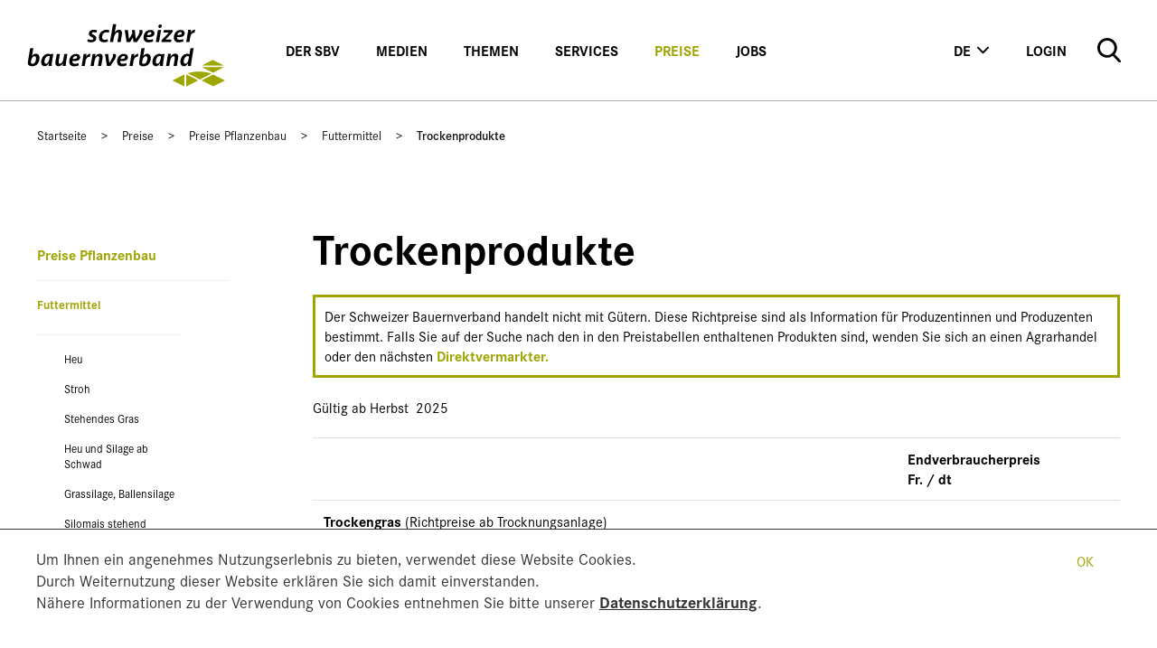

--- FILE ---
content_type: text/html; charset=utf-8
request_url: https://www.sbv-usp.ch/de/preise/pflanzenbau/futtermittel/trockenprodukte
body_size: 12194
content:
<!DOCTYPE html>
<html lang="de">
<head>

<meta charset="utf-8">
<!-- 
	This website is powered by TYPO3 - inspiring people to share!
	TYPO3 is a free open source Content Management Framework initially created by Kasper Skaarhoj and licensed under GNU/GPL.
	TYPO3 is copyright 1998-2026 of Kasper Skaarhoj. Extensions are copyright of their respective owners.
	Information and contribution at https://typo3.org/
-->



<title>Trockenprodukte</title>
<meta name="generator" content="TYPO3 CMS">
<meta name="viewport" content="width=device-width, initial-scale=1">
<meta name="robots" content="noodp">
<meta name="twitter:card" content="summary">
<meta name="format-detection" content="telephone=no">

<link rel="stylesheet" href="/_assets/5d8b9f09679dc63b809d410272f2c8ce/Css/frontend.min.css?1694523035" media="all">
<link rel="stylesheet" href="/_assets/da037883643583719ff1c16a170c14d9/Css/shariff.min.css?1743063751" media="all">

<link rel="stylesheet" href="/typo3temp/assets/css/dde4d48d94704033c8bb1ce23d1ce9d0.css?1717505942" media="all">
<link rel="stylesheet" href="/_assets/70a521f57cb56a02a6f8beb30674f439/Css/Cookiehint.css?1719297161" media="all">








		

<!--
                          _____     __
     ___ ___  ___ _    __/ _/ /__  / /_ ___
    (_-</ _ \/ _ \ |/|/ / _/ / _ `/  ´_/ -_)
   /___/_//_/\___/__,__/_//_/\_,_/_/\_\\__/

  Realisierung: snowflake productions gmbh
  Kontakt: www.snowflake.ch / zuerich at snowflake.ch

  -->

<meta name="viewport" content="width=device-width, initial-scale=1"/><meta name="author" content=""/><meta name="keywords" content=""/><link rel="preload" href="/Resources/app.58c4f77ed1d3cda7.css" as="style" /><meta name="theme-color" content="#ffffff"/><link rel="stylesheet" type="text/css"
		      href="/Resources/app.58c4f77ed1d3cda7.css"
		      media="all">

	
<link rel="shortcut icon" href="/_assets/feb1d86054ab2e718cccf9db6ed46074/Partials/Head/Images/Favicon.ico" />
<link rel="stylesheet" href="//fonts.googleapis.com/css?family=Open+Sans:300italic,400italic,600italic,700italic,800italic,400,300,600,700,800" />
<link rel="stylesheet" href="//use.typekit.net/kww1hrc.css" />

    <!--
                            _____     __
       ___ ___  ___ _    __/ _/ /__  / /_ ___
      (_-</ _ \/ _ \ |/|/ / _/ / _ `/  ´_/ -_)
     /___/_//_/\___/__,__/_//_/\_,_/_/\_\\__/

    Realisierung: snowflake productions gmbh
    Kontakt: www.snowflake.ch / zuerich at snowflake.ch

    -->

<link rel="canonical" href="https://www.sbv-usp.ch/de/preise/pflanzenbau/futtermittel/trockenprodukte"/>

<link rel="alternate" hreflang="de-CH" href="https://www.sbv-usp.ch/de/preise/pflanzenbau/futtermittel/trockenprodukte"/>
<link rel="alternate" hreflang="fr-CH" href="https://www.sbv-usp.ch/fr/prix/production-vegetale/fourrages-et-aliments/produits-secs"/>
<link rel="alternate" hreflang="x-default" href="https://www.sbv-usp.ch/de/preise/pflanzenbau/futtermittel/trockenprodukte"/>
<!-- This site is optimized with the Yoast SEO for TYPO3 plugin - https://yoast.com/typo3-extensions-seo/ -->
<script type="application/ld+json">[{"@context":"https:\/\/www.schema.org","@type":"BreadcrumbList","itemListElement":[{"@type":"ListItem","position":1,"item":{"@id":"https:\/\/www.sbv-usp.ch\/de\/","name":"Schweizer Bauernverband - der Dachverband der Schweizer Landwirtschaft"}},{"@type":"ListItem","position":2,"item":{"@id":"https:\/\/www.sbv-usp.ch\/de\/preise","name":"Preise"}},{"@type":"ListItem","position":3,"item":{"@id":"https:\/\/www.sbv-usp.ch\/de\/preise\/pflanzenbau","name":"Preise Pflanzenbau"}},{"@type":"ListItem","position":4,"item":{"@id":"https:\/\/www.sbv-usp.ch\/de\/preise\/pflanzenbau\/futtermittel","name":"Futtermittel"}},{"@type":"ListItem","position":5,"item":{"@id":"https:\/\/www.sbv-usp.ch\/de\/preise\/pflanzenbau\/futtermittel\/trockenprodukte","name":"Trockenprodukte"}}]}]</script>

<!-- VhsAssetsDependenciesLoaded 8656d48d59c144df61dbdd5ab354d8b6 -->
</head>
<body>



	<!-- Global site tag (gtag.js) - Google Analytics -->

<script async src="https://www.googletagmanager.com/gtag/js?id=G-CXR4FYD6NW"></script>

<script>
    window.dataLayer = window.dataLayer || []; 
    function gtag(){dataLayer.push(arguments);}
    gtag('js', new Date());
    gtag('config', 'G-CXR4FYD6NW');
</script>





<h1 class="sr-only">
	 - Schweizer Bauernverband
</h1>

<!--Header-->





<header role="banner">
	





<nav id="AccesskeyNavigation" class="AccesskeyNavigation sr-only" role="navigation">
	<h2>
		Wichtige Seiten
	</h2>
	<ul>
		<li>
			<a accesskey="0" href="/de/">
				Home
			</a>
		</li>
		<li>
			<a accesskey="1" href="#MainNavigation">
				Main Navigation
			</a>
		</li>
		<li>
			<a accesskey="2" href="#Content">
				Inhalt
			</a>
		</li>
		<li>
			<a accesskey="3" href="/de/kontaktformular">
				Kontakt
			</a>
		</li>
		<li>
			<a accesskey="4" href="/de/sitemap">
				Sitemap
			</a>
		</li>
		<li>
			<a accesskey="5" href="#MetaNavigation">
				Metanavigation
			</a>
		</li>
	</ul>
</nav>


	<nav id="main-nav" class="navbar navbar-expand-lg navbar-light bg-light">

		







	<a class="navbar-brand" href="/de/">
		<img class="logo" alt="Swiss Farmers&#039; Union" src="/_assets/feb1d86054ab2e718cccf9db6ed46074/Partials/Logo/Images/sbv-logo.svg" width="220" height="71" />
	</a>


		<button class="navbar-toggler" type="button" data-toggle="collapse" data-target="#main-menu">
			<img src="/_assets/feb1d86054ab2e718cccf9db6ed46074/Partials/Header/Images/menu.svg" width="29" height="17" alt="" />
		</button>

		<div class="overlay"></div>

		<div class="collapse navbar-collapse" id="main-menu">

			<div class="mobile-search hidden-lg-up">
				






	<form action="/de/suche" method="get" id="open-search">
		<input id="search-input" name="tx_solr[q]" type="text" value="" placeholder="Suchen">
		<button type="submit">
			<img alt="submit" src="/_assets/feb1d86054ab2e718cccf9db6ed46074/Partials/Header/Images/search.svg" width="25" height="26" />
		</button>
	</form>

			</div>

			





<ul class="navbar-nav mr-auto pages">
		
			<li class="nav-item   sub dropdown">
				
						<a role="button" id="dropdown-link-0" data-dropdown="dropdown-0" class="nav-link">Der SBV</a>
					
			</li>
		
			<li class="nav-item   sub dropdown">
				
						<a role="button" id="dropdown-link-1" data-dropdown="dropdown-1" class="nav-link">Medien</a>
					
			</li>
		
			<li class="nav-item   sub dropdown">
				
						<a role="button" id="dropdown-link-2" data-dropdown="dropdown-2" class="nav-link">Themen</a>
					
			</li>
		
			<li class="nav-item   sub dropdown">
				
						<a role="button" id="dropdown-link-3" data-dropdown="dropdown-3" class="nav-link">Services</a>
					
			</li>
		
			<li class="nav-item active  sub dropdown">
				
						<a role="button" id="dropdown-link-4" data-dropdown="dropdown-4" class="nav-link">Preise</a>
					
			</li>
		
			<li class="nav-item   sub dropdown">
				
						<a role="button" id="dropdown-link-5" data-dropdown="dropdown-5" class="nav-link">Jobs</a>
					
			</li>
		
</ul>


			





<ul class="navbar-nav d-none d-lg-flex services services--desktop">

	






<li class="nav-item dropdown langs">
	
		
			<a class="d-none d-lg-block nav-link current" href="#" role="button" data-toggle="dropdown">
				de
			</a>
		
	
		
	
		
	
		
	
	<div class="dropdown-menu">
		
			
					<a class="d-inline d-lg-none dropdown-item current" href="/de/preise/pflanzenbau/futtermittel/trockenprodukte">
						de
					</a>
				
		
			
					<a class="dropdown-item" href="">
						en
					</a>
				
		
			
					<a class="dropdown-item" href="/fr/prix/production-vegetale/fourrages-et-aliments/produits-secs">
						fr
					</a>
				
		
			
					<a class="dropdown-item" href="">
						it
					</a>
				
		
	</div>
</li>


	



    
		<li class="nav-item    service menu-login">
			
					<a href="/de/login-1" class="nav-link" target="">Login</a>
				
			
		</li>
	
		<li class="nav-item    service menu-kontakt">
			
					<a href="/de/kontaktformular" class="nav-link" target="">Kontakt</a>
				
			
		</li>
	




	<li class="nav-item search-item">
		






	<form action="/de/suche" method="get" id="open-search">
		<input id="search-input" name="tx_solr[q]" type="text" value="" placeholder="Suchen">
		<button type="submit">
			<img alt="submit" src="/_assets/feb1d86054ab2e718cccf9db6ed46074/Partials/Header/Images/search.svg" width="25" height="26" />
		</button>
	</form>

	</li>

</ul>

			







<ul class="navbar-nav d-flex d-lg-none services services--mobile">

	



    
		<li class="nav-item    service menu-login">
			
					<a href="/de/login-1" class="nav-link" target="">Login</a>
				
			
		</li>
	
		<li class="nav-item    service menu-kontakt">
			
					<a href="/de/kontaktformular" class="nav-link" target="">Kontakt</a>
				
			
		</li>
	



	



    
		<li class="nav-item   mt-3 service menu-impressum-3">
			
					<a href="/de/impressum" class="nav-link" target="">Impressum</a>
				
			
		</li>
	
		<li class="nav-item    service menu-disclaimer">
			
					<a href="/de/impressum-2" class="nav-link" target="">Disclaimer</a>
				
			
		</li>
	




	






<li class="nav-item dropdown langs">
	
		
			<a class="d-none d-lg-block nav-link current" href="#" role="button" data-toggle="dropdown">
				de
			</a>
		
	
		
	
		
	
		
	
	<div class="dropdown-menu">
		
			
					<a class="d-inline d-lg-none dropdown-item current" href="/de/preise/pflanzenbau/futtermittel/trockenprodukte">
						de
					</a>
				
		
			
					<a class="dropdown-item" href="">
						en
					</a>
				
		
			
					<a class="dropdown-item" href="/fr/prix/production-vegetale/fourrages-et-aliments/produits-secs">
						fr
					</a>
				
		
			
					<a class="dropdown-item" href="">
						it
					</a>
				
		
	</div>
</li>


</ul>

			







<ul class="navbar-nav d-flex d-lg-none social-media-mobile">
	<div class="SoMe">
		
			
				<a href="https://www.instagram.com/schweizer.bauernverband/" target="_blank" rel="noreferrer" class="d-inline-block ml-3 SoMe__item SoMe__item--instagram"> </a>
			
		
			
				<a href="https://www.facebook.com/schweizerbauernverband" target="_blank" rel="noreferrer" class="d-inline-block ml-3 SoMe__item SoMe__item--facebook"> </a>
			
		
			
				<a href="https://x.com/sbv" target="_blank" rel="noreferrer" class="d-inline-block ml-3 SoMe__item SoMe__item--x"> </a>
			
		
			
				<a href="https://www.youtube.com/channel/UCRFbhnmAv8iw3xf2uFxr_TQ" target="_blank" rel="noreferrer" class="d-inline-block ml-3 SoMe__item SoMe__item--youtube"> </a>
			
		
			
				<a href="https://www.flickr.com/photos/sbvuspusc/" target="_blank" rel="noreferrer" class="d-inline-block ml-3 SoMe__item SoMe__item--flickr"> </a>
			
		
			
				<a href="https://www.linkedin.com/company/schweizer-bauernverband" target="_blank" rel="noreferrer" class="d-inline-block ml-3 SoMe__item SoMe__item--linkedin"> </a>
			
		
	</div>
</ul>

			





<div class="dropdowns">
	<header class="nav-block">
		<button type="button" class="btn btn-link get-back">
			<img src="/_assets/feb1d86054ab2e718cccf9db6ed46074/Partials/Header/Images/arrow-nav-back.svg" width="26" height="18" alt="" />
		</button>
	</header>

	
			<div class="dropdown-menu" id="dropdown-0">
				<div class="row">
					<div class="col">
						
	
			<h3 class="title">Der SBV</h3>
		
	
	<a href="/de/der-sbv" class=" dropdown-item" style="display:none">Der SBV</a>
	<div class="return" data-parent-dropdown-id="">
		
			<div class="OffCanvasHeaderBorder"></div>
		
	</div>

						
							
									<a href="/de/organisation" role="button" data-dropdown="dropdown-0-838" class="  sub dropdown dropdown-item nav-link" >Organisation</a>
								
						
							
									<a href="/de/der-sbv/mitarbeitende" role="button" data-dropdown="dropdown-0-1627" class="  sub dropdown dropdown-item nav-link" >Mitarbeitende</a>
								
						
							
									<a href="/de/services/unsere-dienstleistungen" class="    dropdown-item">Dienstleistungen</a>
								
						
							
									<a href="/de/geschichte" class="    dropdown-item">Geschichte</a>
								
						
							
									<a href="/de/der-sbv/praesidenten-und-direktoren-des-sbv" class="    dropdown-item">Präsidenten und Direktoren des SBV</a>
								
						
							
									<a href="/de/der-sbv/finanzierung" class="    dropdown-item">Finanzierung</a>
								
						
							
									<a href="/de/der-sbv/statuten-und-strategie" class="    dropdown-item">Statuten und Strategie</a>
								
						
							
									<a href="/de/der-sbv/jahresberichte" role="button" data-dropdown="dropdown-0-911" class="  sub dropdown dropdown-item nav-link" >Jahresberichte</a>
								
						
							
									<a href="/de/der-sbv/taetigkeitsprogramm" class="    dropdown-item">Tätigkeitsprogramm</a>
								
						
							
									<a href="/de/der-sbv/termine" class="    dropdown-item">Termine</a>
								
						
							
									<a href="/de/der-sbv/standorte" class="    dropdown-item">Standorte</a>
								
						
							
									<a href="/de/der-sbv/folgen-sie-uns" class="    dropdown-item">Folgen Sie uns</a>
								
						
					</div>
					<div class="col" xmlns:v="http://typo3.org/ns/FluidTYPO3/Vhs/ViewHelpers">
    <h3>Der SBV</h3>
    <p><p>Der Schweizer Bauernverband ist der Dachverband der Schweizer Landwirtschaft.</p></p>
    <div class="img">
        
            
        
        
            
                <img src="/fileadmin/_processed_/3/8/csm_IMG_6912_74adc170e8.jpg" width="222" height="146" alt="" />
            
        
    </div>
</div>

				</div>
			</div>

		
			
				<div class="dropdown-menu" id="dropdown-0-838">
					<div class="row">
						<div class="col">
							
	
			<a href="/de/organisation" role="button" class="dropdown-item dropdown-item--title">
				Organisation
			</a>
		
	
	<a href="/de/organisation" class=" dropdown-item" style="display:none">Organisation</a>
	<div class="return" data-parent-dropdown-id="0">
		
			<div class="OffCanvasHeaderBorder"></div>
		
	</div>

							
								<a href="/de/mitgliedorganisationen" class="    dropdown-item">Mitgliedorganisationen</a>
							
								<a href="/de/organisation/landwirtschaftskammer" class="    dropdown-item">Landwirtschaftskammer</a>
							
								<a href="/de/organisation/vorstand" class="    dropdown-item">Vorstand</a>
							
								<a href="/de/organisation/fachkommissionen" class="    dropdown-item">Fachkommissionen</a>
							
								<a href="/de/organisation/geschaeftsstelle" class="    dropdown-item">Geschäftsstelle</a>
							
						</div>
						<div class="col" xmlns:v="http://typo3.org/ns/FluidTYPO3/Vhs/ViewHelpers">
    <h3>Organisation</h3>
    <p></p>
    <div class="img">
        
            
        
        
            
                <img src="/fileadmin/_processed_/3/8/csm_IMG_6912_74adc170e8.jpg" width="222" height="146" alt="" />
            
        
    </div>
</div>

					</div>
				</div>
			
		
			
				<div class="dropdown-menu" id="dropdown-0-1627">
					<div class="row">
						<div class="col">
							
	
			<a href="/de/der-sbv/mitarbeitende" role="button" class="dropdown-item dropdown-item--title">
				Mitarbeitende
			</a>
		
	
	<a href="/de/der-sbv/mitarbeitende" class=" dropdown-item" style="display:none">Mitarbeitende</a>
	<div class="return" data-parent-dropdown-id="0">
		
			<div class="OffCanvasHeaderBorder"></div>
		
	</div>

							
								<a href="/de/der-sbv/mitarbeitende/direktion" class="    dropdown-item">Direktion</a>
							
								<a href="/de/der-sbv/mitarbeitende/stab-gremien-mitglieder-sonderprojekte" class="    dropdown-item">Stab Gremien, Mitglieder &amp; Sonderprojekte</a>
							
								<a href="/de/der-sbv/mitarbeitende/stab-services" class="    dropdown-item">Stab Services</a>
							
								<a href="/de/der-sbv/mitarbeitende/kommunikation-marketing" class="    dropdown-item">Kommunikation &amp; Marketing</a>
							
								<a href="/de/der-sbv/mitarbeitende/produktion-maerkte-oekologie" class="    dropdown-item">Produktion, Märkte &amp; Ökologie</a>
							
								<a href="/de/der-sbv/mitarbeitende/wirtschaft-bildung-internationales" class="    dropdown-item">Wirtschaft, Bildung &amp; Internationales</a>
							
								<a href="https://www.agriexpert.ch/de/ueber-uns/mitarbeitende/" class="    dropdown-item">Agriexpert</a>
							
								<a href="https://www.agrimpuls.ch/de/ueber-uns/mitarbeitende/" class="    dropdown-item">Agrimpuls</a>
							
								<a href="/de/der-sbv/mitarbeitende/agriprof" class="    dropdown-item">Agriprof</a>
							
								<a href="/de/der-sbv/mitarbeitende/agristat" class="    dropdown-item">Agristat</a>
							
								<a href="/de/der-sbv/mitarbeitende/agriquali" class="    dropdown-item">Agriquali</a>
							
						</div>
						<div class="col" xmlns:v="http://typo3.org/ns/FluidTYPO3/Vhs/ViewHelpers">
    <h3>Mitarbeitende</h3>
    <p><p>Das sind unsere engagierten Mitarbeitenden</p></p>
    <div class="img">
        
            
        
        
            
                <img src="/fileadmin/_processed_/3/8/csm_IMG_6912_74adc170e8.jpg" width="222" height="146" alt="" />
            
        
    </div>
</div>

					</div>
				</div>
			
		
			
		
			
		
			
		
			
		
			
		
			
				<div class="dropdown-menu" id="dropdown-0-911">
					<div class="row">
						<div class="col">
							
	
			<a href="/de/der-sbv/jahresberichte" role="button" class="dropdown-item dropdown-item--title">
				Jahresberichte
			</a>
		
	
	<a href="/de/der-sbv/jahresberichte" class=" dropdown-item" style="display:none">Jahresberichte</a>
	<div class="return" data-parent-dropdown-id="0">
		
			<div class="OffCanvasHeaderBorder"></div>
		
	</div>

							
								<a href="/de/der-sbv/jahresberichte/aktueller-jahresbericht" class="  sub dropdown  dropdown-item">Aktueller Jahresbericht</a>
							
						</div>
						<div class="col" xmlns:v="http://typo3.org/ns/FluidTYPO3/Vhs/ViewHelpers">
    <h3>Jahresberichte</h3>
    <p></p>
    <div class="img">
        
            
        
        
            
                <img src="/fileadmin/_processed_/3/8/csm_IMG_6912_74adc170e8.jpg" width="222" height="146" alt="" />
            
        
    </div>
</div>

					</div>
				</div>
			
		
			
		
			
		
			
		
			
		
	
			<div class="dropdown-menu" id="dropdown-1">
				<div class="row">
					<div class="col">
						
	
			<h3 class="title">Medien</h3>
		
	
	<a href="/de/medien" class=" dropdown-item" style="display:none">Medien</a>
	<div class="return" data-parent-dropdown-id="">
		
			<div class="OffCanvasHeaderBorder"></div>
		
	</div>

						
							
									<a href="/de/ansprechpartner" class="    dropdown-item">Ansprechpartner</a>
								
						
							
									<a href="/de/medien/medienmitteilungen" class="    dropdown-item">Medienmitteilungen</a>
								
						
							
									<a href="/de/medien/publikationen" role="button" data-dropdown="dropdown-1-898" class="  sub dropdown dropdown-item nav-link" >Publikationen</a>
								
						
							
									<a href="/de/medien/pressebilder" class="    dropdown-item">Pressebilder</a>
								
						
							
									<a href="/de/medien/sbv-news" class="    dropdown-item">SBV-News</a>
								
						
							
									<a href="/de/medien/stellungnahmen" class="    dropdown-item">Stellungnahmen</a>
								
						
							
									<a href="/de/medien/standpunkte" class="    dropdown-item">Standpunkte</a>
								
						
							
									<a href="/de/services/agristat-statistik-der-schweizer-landwirtschaft" class="    dropdown-item">Statistische Publikationen</a>
								
						
					</div>
					<div class="col" xmlns:v="http://typo3.org/ns/FluidTYPO3/Vhs/ViewHelpers">
    <h3>Medien</h3>
    <p><p>Fragen?
</p>
<p>Sandra Helfenstein<br>Tel. 056 462 51 11<br>Mobile 079 826 89 75<br><a href="mailto:sandra.helfenstein@sbv-usp.ch">sandra.helfenstein@sbv-usp.ch</a><br></p></p>
    <div class="img">
        
            
        
        
            
                <img src="/fileadmin/_processed_/9/2/csm_Office_3ffb75e995.jpg" width="222" height="146" alt="" />
            
        
    </div>
</div>

				</div>
			</div>

		
			
		
			
		
			
				<div class="dropdown-menu" id="dropdown-1-898">
					<div class="row">
						<div class="col">
							
	
			<a href="/de/medien/publikationen" role="button" class="dropdown-item dropdown-item--title">
				Publikationen
			</a>
		
	
	<a href="/de/medien/publikationen" class=" dropdown-item" style="display:none">Publikationen</a>
	<div class="return" data-parent-dropdown-id="1">
		
			<div class="OffCanvasHeaderBorder"></div>
		
	</div>

							
								<a href="/de/medien/publikationen/fokus-digital-aktuelle-themen-im-blick" class="    dropdown-item">Fokus digital - aktuelle Themen im Blick</a>
							
								<a href="/de/der-sbv/jahresberichte" class="    dropdown-item">Jahresberichte</a>
							
								<a href="/de/medien/publikationen/schlachtvieh-und-fleischmarkt" class="    dropdown-item">Schlachtvieh und Fleischmarkt</a>
							
								<a href="/de/medien/publikationen/situationsberichte" class="    dropdown-item">Situationsberichte</a>
							
								<a href="/de/services/agristat-statistik-der-schweizer-landwirtschaft" class="    dropdown-item">Statistische Publikationen</a>
							
								<a href="/de/der-sbv/taetigkeitsprogramm" class="    dropdown-item">Tätigkeitsprogramme</a>
							
						</div>
						<div class="col" xmlns:v="http://typo3.org/ns/FluidTYPO3/Vhs/ViewHelpers">
    <h3>Publikationen</h3>
    <p></p>
    <div class="img">
        
            
        
        
            
                <img src="/fileadmin/_processed_/9/2/csm_Office_3ffb75e995.jpg" width="222" height="146" alt="" />
            
        
    </div>
</div>

					</div>
				</div>
			
		
			
		
			
		
			
		
			
		
			
		
	
			<div class="dropdown-menu" id="dropdown-2">
				<div class="row">
					<div class="col">
						
	
			<h3 class="title">Themen</h3>
		
	
	<a href="/de/themen" class=" dropdown-item" style="display:none">Themen</a>
	<div class="return" data-parent-dropdown-id="">
		
			<div class="OffCanvasHeaderBorder"></div>
		
	</div>

						
							
									<a href="/de/themen/themen-von-a-bis-z" class="    dropdown-item">Themen von A bis Z</a>
								
						
							
									<a href="/de/themen/basiskommunikation" class="    dropdown-item">Basiskommunikation</a>
								
						
							
									<a href="/de/themen/pflanzenbau" class="    dropdown-item">Pflanzenbau</a>
								
						
							
									<a href="/de/themen/uebersicht/agrarpolitik" class="    dropdown-item">Agrarpolitik</a>
								
						
							
									<a href="/de/themen/tierhaltung" class="    dropdown-item">Tierhaltung</a>
								
						
							
									<a href="/de/themen/umwelt" class="    dropdown-item">Umwelt</a>
								
						
							
									<a href="/de/themen/soziales" class="    dropdown-item">Soziales</a>
								
						
							
									<a href="/de/themen/raumplanung-2" class="    dropdown-item">Raumplanung</a>
								
						
							
									<a href="/de/themen/internationales" class="    dropdown-item">Internationales</a>
								
						
							
									<a href="/de/themen/bildung-forschung" class="    dropdown-item">Bildung &amp; Forschung</a>
								
						
					</div>
					<div class="col" xmlns:v="http://typo3.org/ns/FluidTYPO3/Vhs/ViewHelpers">
    <h3>Themen</h3>
    <p><p>Auf den folgenden Seiten finden Sie eine Reihe von Dossiers zu verschiedenen Themen.</p></p>
    <div class="img">
        
            
        
        
            
                <img src="/fileadmin/_processed_/3/c/csm_20080810_6017AS_Bauernfamilien_gestalten_die_Landschaft_5963_c3cdec6e37.jpg" width="222" height="146" alt="" />
            
        
    </div>
</div>

				</div>
			</div>

		
			
		
			
		
			
		
			
		
			
		
			
		
			
		
			
		
			
		
			
		
	
			<div class="dropdown-menu" id="dropdown-3">
				<div class="row">
					<div class="col">
						
	
			<h3 class="title">Services</h3>
		
	
	<a href="/de/services" class=" dropdown-item" style="display:none">Services</a>
	<div class="return" data-parent-dropdown-id="">
		
			<div class="OffCanvasHeaderBorder"></div>
		
	</div>

						
							
									<a href="/de/services/arbeitskraeftevermittlung" class="    dropdown-item">Arbeitskräftevermittlung</a>
								
						
							
									<a href="/de/services/agristat-statistik-der-schweizer-landwirtschaft" role="button" data-dropdown="dropdown-3-1792" class="  sub dropdown dropdown-item nav-link" >Agristat - Statistik der Schweizer Landwirtschaft</a>
								
						
							
									<a href="https://shop.agriexpert.ch/" class="    dropdown-item">Agriexpert - Publikationen und Wegleitungen</a>
								
						
							
									<a href="/de/services/alles-fuer-ihren-messeauftritt" class="    dropdown-item">Alles für Ihren Messeauftritt</a>
								
						
							
									<a href="/de/services/brauchen-sie-hilfe" class="    dropdown-item">Brauchen Sie Hilfe?</a>
								
						
							
									<a href="/de/services/entschaedigungen" class="    dropdown-item">Entschädigungen</a>
								
						
							
									<a href="/de/services/hilfe-fuer-halt-von-fahrenden" class="    dropdown-item">Hilfe für Halt von Fahrenden</a>
								
						
							
									<a href="/de/services/kommunikationsmittel" class="    dropdown-item">Kommunikationsmittel</a>
								
						
							
									<a href="/de/services/mandate" class="    dropdown-item">Mandate</a>
								
						
							
									<a href="/de/services/unsere-dienstleistungen" class="    dropdown-item">Unsere Dienstleistungen</a>
								
						
							
									<a href="/de/services/veranstaltungen" class="    dropdown-item">Veranstaltungen</a>
								
						
					</div>
					<div class="col" xmlns:v="http://typo3.org/ns/FluidTYPO3/Vhs/ViewHelpers">
    <h3>Services</h3>
    <p><p>Brauchen Sie Beratung oder Unterstützung? 
</p>
<p><a href="http://www.agrisano.ch" target="_blank">Versicherungen</a><br>
</p>
<p><a href="http://www.agriexpert.ch" target="_blank">Beratungen</a><br>
</p>
<p><a href="http://www.agrimpuls.ch" target="_blank">Arbeitskräfte</a><br></p></p>
    <div class="img">
        
            
        
        
            
                <img src="/fileadmin/_processed_/2/1/csm_Mann_im_Kuhstall_1eddf7961f.jpg" width="222" height="146" alt="" />
            
        
    </div>
</div>

				</div>
			</div>

		
			
		
			
				<div class="dropdown-menu" id="dropdown-3-1792">
					<div class="row">
						<div class="col">
							
	
			<a href="/de/services/agristat-statistik-der-schweizer-landwirtschaft" role="button" class="dropdown-item dropdown-item--title">
				Agristat - Statistik der Schweizer Landwirtschaft
			</a>
		
	
	<a href="/de/services/agristat-statistik-der-schweizer-landwirtschaft" class=" dropdown-item" style="display:none">Agristat - Statistik der Schweizer Landwirtschaft</a>
	<div class="return" data-parent-dropdown-id="3">
		
			<div class="OffCanvasHeaderBorder"></div>
		
	</div>

							
								<a href="/de/services/agristat-statistik-der-schweizer-landwirtschaft/grafiken" class="    dropdown-item">Grafiken</a>
							
								<a href="/de/services/agristat-statistik-der-schweizer-landwirtschaft/agristat-statistisches-monatsheft" class="    dropdown-item">AGRISTAT statistisches Monatsheft</a>
							
								<a href="/de/services/agristat-statistik-der-schweizer-landwirtschaft/agristat-aktuell" class="    dropdown-item">AGRISTAT Aktuell</a>
							
								<a href="/de/services/agristat-statistik-der-schweizer-landwirtschaft/provisorische-schlachtviehstatistik" class="    dropdown-item">Provisorische Schlachtviehstatistik</a>
							
								<a href="/de/services/agristat-statistik-der-schweizer-landwirtschaft/statistische-erhebungen-und-schaetzungen-ses" class="    dropdown-item">Statistische Erhebungen und Schätzungen (SES)</a>
							
								<a href="/de/services/agristat-statistik-der-schweizer-landwirtschaft/milchstatistik-der-schweiz-mista" class="    dropdown-item">Milchstatistik der Schweiz (MiSTA)</a>
							
								<a href="/de/services/agristat-statistik-der-schweizer-landwirtschaft/methoden-und-steckbriefe" class="    dropdown-item">Methoden und Steckbriefe</a>
							
								<a href="/de/services/agristat-statistik-der-schweizer-landwirtschaft/publikationstermine" class="    dropdown-item">Publikationstermine</a>
							
						</div>
						<div class="col" xmlns:v="http://typo3.org/ns/FluidTYPO3/Vhs/ViewHelpers">
    <h3>Agristat - Statistik der Schweizer Landwirtschaft</h3>
    <p><p>Agristat ist der statistische Dienst des SBV und stellt Statistiken zur Schweizer Land- und Ernährungswirtschaft zur Verfügung.</p></p>
    <div class="img">
        
            
        
        
            
                <img src="/fileadmin/_processed_/2/1/csm_Mann_im_Kuhstall_1eddf7961f.jpg" width="222" height="146" alt="" />
            
        
    </div>
</div>

					</div>
				</div>
			
		
			
		
			
		
			
		
			
		
			
		
			
		
			
		
			
		
			
		
	
			<div class="dropdown-menu" id="dropdown-4">
				<div class="row">
					<div class="col">
						
	
			<h3 class="title">Preise</h3>
		
	
	<a href="/de/preise" class="active dropdown-item" style="display:none">Preise</a>
	<div class="return" data-parent-dropdown-id="">
		
			<div class="OffCanvasHeaderBorder"></div>
		
	</div>

						
							
									<a href="/de/marktsituation" class="    dropdown-item">Marktsituation</a>
								
						
							
									<a href="/de/preise/direktvermarktung" role="button" data-dropdown="dropdown-4-103" class="  sub dropdown dropdown-item nav-link" >Direktvermarktung</a>
								
						
							
									<a href="/de/preise/direktvermarktung-bio" class="    dropdown-item">Direktvermarktung Bio</a>
								
						
							
									<a href="/de/agrotourismus-1" class="    dropdown-item">Agrotourismus</a>
								
						
							
									<a href="/de/preise/pflanzenbau" role="button" data-dropdown="dropdown-4-667" class="active  sub dropdown dropdown-item nav-link" >Preise Pflanzenbau</a>
								
						
							
									<a href="/de/preise/preise-tierhaltung" role="button" data-dropdown="dropdown-4-1223" class="  sub dropdown dropdown-item nav-link" >Preise Tierhaltung</a>
								
						
							
									<a href="/de/preise/marktkommentare" class="    dropdown-item">Marktkommentare</a>
								
						
					</div>
					<div class="col" xmlns:v="http://typo3.org/ns/FluidTYPO3/Vhs/ViewHelpers">
    <h3>Preise</h3>
    <p><p>Sie finden auf unserer Websites zahlreiche aktuelle Preisinformationen - so tagesaktuell die Schlachtviehpreise.</p></p>
    <div class="img">
        
            
        
        
            
                <img src="/fileadmin/_processed_/d/5/csm_schweine_qm_franko_d_d7fad176a5.png" width="222" height="146" alt="" />
            
        
    </div>
</div>

				</div>
			</div>

		
			
		
			
				<div class="dropdown-menu" id="dropdown-4-103">
					<div class="row">
						<div class="col">
							
	
			<a href="/de/preise/direktvermarktung" role="button" class="dropdown-item dropdown-item--title">
				Direktvermarktung
			</a>
		
	
	<a href="/de/preise/direktvermarktung" class=" dropdown-item" style="display:none">Direktvermarktung</a>
	<div class="return" data-parent-dropdown-id="4">
		
			<div class="OffCanvasHeaderBorder"></div>
		
	</div>

							
								<a href="/de/preise/direktvermarktung/eier" class="    dropdown-item">Eier</a>
							
								<a href="/de/preise/direktvermarktung/fleisch-und-fisch" class="    dropdown-item">Fleisch und Fisch</a>
							
								<a href="/de/preise/direktvermarktung/milchprodukte" class="    dropdown-item">Milchprodukte</a>
							
								<a href="/de/preise/direktvermarktung/hausgemachtes" class="    dropdown-item">Hausgemachtes</a>
							
								<a href="/de/preise/direktvermarktung/obst" class="    dropdown-item">Obst</a>
							
								<a href="/de/preise/direktvermarktung/beeren" class="    dropdown-item">Beeren</a>
							
								<a href="/de/preise/direktvermarktung/gemuese" class="    dropdown-item">Gemüse</a>
							
								<a href="/de/preise/direktvermarktung/setzlinge" class="    dropdown-item">Setzlinge</a>
							
								<a href="/de/preise/direktvermarktung/selbstpflueckblumen" class="    dropdown-item">Selbstpflückblumen</a>
							
								<a href="/de/preise/direktvermarktung/brennholz" class="    dropdown-item">Brennholz</a>
							
								<a href="/de/preise/direktvermarktung/weihnachtsbaeume-und-aeste" class="    dropdown-item">Weihnachtsbäume und Äste</a>
							
						</div>
						<div class="col" xmlns:v="http://typo3.org/ns/FluidTYPO3/Vhs/ViewHelpers">
    <h3>Direktvermarktung</h3>
    <p><p>Alle aktuellen Richtpreise für die Direktvermarktung der Produkte ab Hof.</p></p>
    <div class="img">
        
            
        
        
            
                <img src="/fileadmin/_processed_/d/5/csm_schweine_qm_franko_d_d7fad176a5.png" width="222" height="146" alt="" />
            
        
    </div>
</div>

					</div>
				</div>
			
		
			
		
			
		
			
				<div class="dropdown-menu" id="dropdown-4-667">
					<div class="row">
						<div class="col">
							
	
			<a href="/de/preise/pflanzenbau" role="button" class="dropdown-item dropdown-item--title">
				Preise Pflanzenbau
			</a>
		
	
	<a href="/de/preise/pflanzenbau" class="active dropdown-item" style="display:none">Preise Pflanzenbau</a>
	<div class="return" data-parent-dropdown-id="4">
		
			<div class="OffCanvasHeaderBorder"></div>
		
	</div>

							
								<a href="/de/preise/pflanzenbau/futtermittel" class="active  sub dropdown  dropdown-item">Futtermittel</a>
							
								<a href="/de/preise/pflanzenbau/getreide" class="    dropdown-item">Getreide</a>
							
								<a href="/de/preise/hofduenger" class="    dropdown-item">Hofdünger</a>
							
								<a href="/de/preise/pflanzenbau/kartoffeln" class="    dropdown-item">Kartoffeln</a>
							
						</div>
						<div class="col" xmlns:v="http://typo3.org/ns/FluidTYPO3/Vhs/ViewHelpers">
    <h3>Preise Pflanzenbau</h3>
    <p></p>
    <div class="img">
        
            
        
        
            
                <img src="/fileadmin/_processed_/d/5/csm_schweine_qm_franko_d_d7fad176a5.png" width="222" height="146" alt="" />
            
        
    </div>
</div>

					</div>
				</div>
			
		
			
				<div class="dropdown-menu" id="dropdown-4-1223">
					<div class="row">
						<div class="col">
							
	
			<a href="/de/preise/preise-tierhaltung" role="button" class="dropdown-item dropdown-item--title">
				Preise Tierhaltung
			</a>
		
	
	<a href="/de/preise/preise-tierhaltung" class=" dropdown-item" style="display:none">Preise Tierhaltung</a>
	<div class="return" data-parent-dropdown-id="4">
		
			<div class="OffCanvasHeaderBorder"></div>
		
	</div>

							
								<a href="/de/preise/preise-tierhaltung/ueberwachte-maerkte" class="    dropdown-item">Überwachte Märkte</a>
							
								<a href="/de/preise/preise-tierhaltung/schlachtviehpreise" class="    dropdown-item">Schlachtviehpreise</a>
							
								<a href="/de/preise/preise-tierhaltung/wochenpreise-ch-tax" class="    dropdown-item">Wochenpreise CH-Tax</a>
							
						</div>
						<div class="col" xmlns:v="http://typo3.org/ns/FluidTYPO3/Vhs/ViewHelpers">
    <h3>Preise Tierhaltung</h3>
    <p></p>
    <div class="img">
        
            
        
        
            
                <img src="/fileadmin/_processed_/d/5/csm_schweine_qm_franko_d_d7fad176a5.png" width="222" height="146" alt="" />
            
        
    </div>
</div>

					</div>
				</div>
			
		
			
		
	
			<div class="dropdown-menu" id="dropdown-5">
				<div class="row">
					<div class="col">
						
	
			<h3 class="title">Jobs</h3>
		
	
	<a href="/de/jobs" class=" dropdown-item" style="display:none">Jobs</a>
	<div class="return" data-parent-dropdown-id="">
		
			<div class="OffCanvasHeaderBorder"></div>
		
	</div>

						
							
									<a href="/de/jobs/offene-stellen" class="    dropdown-item">Offene Stellen</a>
								
						
							
									<a href="/de/jobs/job-newsletter" class="    dropdown-item">job-newsletter</a>
								
						
							
									<a href="/de/jobs/unsere-lernenden-stellen-sich-vor" class="    dropdown-item">Unsere Lernenden stellen sich vor</a>
								
						
							
									<a href="/de/jobs/warum-es-sich-lohnt" class="    dropdown-item">Warum es sich lohnt?</a>
								
						
							
									<a href="/de/jobs/praktikum-beim-schweizer-bauernverband" class="    dropdown-item">Praktikum beim Schweizer Bauernverband</a>
								
						
					</div>
					<div class="col" xmlns:v="http://typo3.org/ns/FluidTYPO3/Vhs/ViewHelpers">
    <h3>Jobs</h3>
    <p><p>Arbeiten beim SBV. Offene Stellen.</p></p>
    <div class="img">
        
            
        
        
            
                <img src="/fileadmin/_processed_/9/2/csm_Office_3ffb75e995.jpg" width="222" height="146" alt="" />
            
        
    </div>
</div>

				</div>
			</div>

		
			
		
			
		
			
		
			
		
			
		
	
</div>




		</div>

	</nav>
</header>


<!--Slider-->


<section id="Content" class="Content" role="main">
	<div class="container-fluid max-width-1440">

		
		<h1 class="sr-only">
			Hauptinhalt
		</h1>
		
			







<nav id="RootlineNavigation" class="RootlineNavigation hidden-print d-none d-sm-block" role="navigation">
	<h2 class="sr-only">
		
	</h2>
	
		<ul>
			
				<li class="active ">
					<a href="/de/">Startseite</a>
				</li>
			
				<li class="active">
					<a href="/de/preise">Preise</a>
				</li>
			
				<li class="active">
					<a href="/de/preise/pflanzenbau">Preise Pflanzenbau</a>
				</li>
			
				<li class="active">
					<a href="/de/preise/pflanzenbau/futtermittel">Futtermittel</a>
				</li>
			
				<li class="active current ">
					<a href="/de/preise/pflanzenbau/futtermittel/trockenprodukte">Trockenprodukte</a>
				</li>
			
			
					
				
		</ul>
	
</nav>


		
		<div class="row">
			<div class="col-lg-3 float-left column1">
				





<nav id="SubNavigationTwoColumn" class="SubNavigationTwoColumn margin-bottom-large hidden-print" role="navigation">
	<h2 class="sr-only">
		
	</h2>
	
		<a href="/de/preise/pflanzenbau">Preise Pflanzenbau</a>
		<ul class="nav">
			
				<li class="active
                
                sub
			">
					<a href="/de/preise/pflanzenbau/futtermittel">Futtermittel</a>
					
						<ul class="nav">
							
								<li class="
                
                ">
									<a href="/de/preise/pflanzenbau/futtermittel/heu">Heu</a>
								</li>
							
								<li class="
                
                ">
									<a href="/de/preise/pflanzenbau/futtermittel/stroh">Stroh</a>
								</li>
							
								<li class="
                
                ">
									<a href="/de/preise/pflanzenbau/futtermittel/zwischenfutter">Stehendes Gras</a>
								</li>
							
								<li class="
                
                ">
									<a href="/de/preise/pflanzenbau/futtermittel/heu-und-silage-ab-schwad">Heu und Silage ab Schwad</a>
								</li>
							
								<li class="
                
                ">
									<a href="/de/preise/pflanzenbau/futtermittel/grassilage-ballensilage">Grassilage, Ballensilage</a>
								</li>
							
								<li class="
                
                ">
									<a href="/de/preise/pflanzenbau/futtermittel/silomais-stehend">Silomais stehend</a>
								</li>
							
								<li class="
                
                ">
									<a href="/de/preise/pflanzenbau/futtermittel/maissilage-maisballen">Maissilage, Maisballen</a>
								</li>
							
								<li class="
                
                ">
									<a href="/de/preise/pflanzenbau/futtermittel/ccm-und-feuchtkoernermais">CCM und Feuchtkörnermais</a>
								</li>
							
								<li class="
                
                ">
									<a href="/de/preise/pflanzenbau/futtermittel/silomais-frisch-gehaeckselt">Silomais frisch gehäckselt</a>
								</li>
							
								<li class="
                
                ">
									<a href="/de/preise/pflanzenbau/futtermittel/zuckerruebenblaetter-blattsilage-zuckerruebenschnitzel">Zuckerrübenblätter, Blattsilage, Zuckerrübenschnitzel</a>
								</li>
							
								<li class="
                
                ">
									<a href="/de/preise/pflanzenbau/futtermittel/futterrueben">Futterrüben</a>
								</li>
							
								<li class="active
                current
                ">
									<a href="/de/preise/pflanzenbau/futtermittel/trockenprodukte">Trockenprodukte</a>
								</li>
							
						</ul>
					
				</li>
			
				<li class="
                
                
			">
					<a href="/de/preise/pflanzenbau/getreide">Getreide</a>
					
				</li>
			
				<li class="
                
                
			">
					<a href="/de/preise/hofduenger">Hofdünger</a>
					
				</li>
			
				<li class="
                
                
			">
					<a href="/de/preise/pflanzenbau/kartoffeln">Kartoffeln</a>
					
				</li>
			
		</ul>
	

</nav>

			</div>
			<div class="col-lg-9 margin-bottom-large float-left column2">
				<!--TYPO3SEARCH_begin-->
				<div class="csc-element   spacing-after spacing-after-">
    

            <div id="c1648" class="frame frame-default frame-type-list frame-layout-0">
                
                
                    



                
                
                    

    
        <header>
            

		<h2 class="header header2 header-default">
			Trockenprodukte
		</h2>
	


            



            



        </header>
    



                
                

    
        <html xmlns:f="http://typo3.org/ns/fluid/ViewHelpers">

<div class="ce-extcontent ce-nowrap"><div style="border: 3px solid #9EA500; padding: 10px"><p class="text" style="margin-bottom:0px !important;">Der Schweizer Bauernverband handelt nicht mit G&uuml;tern. Diese Richtpreise sind als Information f&uuml;r Produzentinnen und Produzenten bestimmt. Falls Sie auf der Suche nach den in den Preistabellen enthaltenen Produkten sind, wenden Sie sich an einen Agrarhandel oder den n&auml;chsten <a href="https://www.hofsuche.schweizerbauern.ch/de?project=vomhof"target="_blank">Direktvermarkter.</a></div><p></p><p>G&uuml;ltig ab Herbst&nbsp; 2025</p><table cellpadding="0" cellspacing="0" class="contenttable-1"><tr><th>&nbsp;</th><th>Endverbraucherpreis<br>
      Fr. / dt</th></tr><tr><td><b>Trockengras </b>(Richtpreise ab Trocknungsanlage)</td><td>&nbsp;</td></tr><tr><td style="height: 19px">lose</td><td style="height: 19px">46.50</td></tr><tbody><tr><td>Big-Bag / Paloxen (+ 2.50 CHF) (inkl. Gebinde ohne MWSt. 2.5%)</td><td> 49.00</td></tr><tr><td>gesackt / egalisiert (+ 4.50 CHF)</td><td> 51.00</td></tr><tr><td>&nbsp;</td><td>&nbsp;</td></tr><tr><td><b>Vollmaispflanzenpellets</b></td><td>&nbsp; </td></tr><tr><td>lose</td><td>50.00</td></tr><tr><td>Big-Bag / Paloxen (+ 2.50 CHF) (inkl. Gebinde ohne MWSt. 2.5%)</td><td>52.00</td></tr><tr><td>abgesackt (+ 4.50 CHF)</td><td>54.00</td></tr><tr><td>&nbsp;</td><td>&nbsp;</td></tr><tr><td><b>Maiskolbenschrotpellets</b></td><td>&nbsp; </td></tr><tr><td style="height: 19px">lose</td><td style="height: 19px">55.00</td></tr><tr><td>Big-Bag / Paloxen (inkl. Gebinde ohne MWSt. 2.5%)</td><td>57.50</td></tr><tr><td>abgesackt</td><td>59.50</td></tr><tr><td style="height: 19px">&nbsp;</td><td style="height: 19px">&nbsp;</td></tr><tr><td style="height: 19px"><b>CCM-Pellets getrocknet</b></td><td style="height: 19px"></td></tr><tr><td>lose</td><td>57.00</td></tr><tr><td>Big-Bag / Paloxen (inkl. Gebinde ohne MWSt. 2.5%)</td><td>59.50 </td></tr><tr><td>abgesackt</td><td>61.50</td></tr><tr><td colspan="2"><p ><font size="2"><br>
          Engros-Preise: abz&uuml;glich 5 CHF/dt</font></p><p ><font size="2">Verband Schweizerischer Trockungs-Betriebe VSTB, 
		<a href="http://www.trockenfutter.ch">www.trockenfutter.ch</a></font></p><p >&nbsp;</p><p ><font size="2"><strong>BIO</strong></font></p><p >Luzerne/Gras, k&uuml;nstlich getrocknet, Grossballen/Pellets (2025) CHF 
		66.00 CHF/dt</p><p >Vollmaispflanzen-Pellets, lose, 70.50 CHF/dt</p></div></td></tr></tbody></table><p>&nbsp;</p><h5>Bemerkungen</h5><p>Die Produktion von inl&auml;ndischem Trockengras steht bei den Mischfutterwerken in Konkurrenz zum Import;<br />
  aktuell besteht nur ein geringer Importschutz.<br />
  Dementsprechend sind die zu realisierenden Preise zwischen Grossabnehmern und Trocknungsbetrieben direkt zu vereinbaren.
  <br><br></p><h5>Anforderungen an Trockengras</h5><p>Rohprotein: 15 - 18% (pro 1 % Mehr- oder Mindergehalt an Rohprotein gibt es 
  Fr. 1.00/dt Zuschlag bzw. Abzug oder nach Absprache)<br>
  Rohfaser max. 20%<br>
  Feuchtigkeit max. 14%<br>
  Karotin min. 150mg / kg<br>
Rohasche: max. 10% </p></div>

</html>
    


                
                    



                
                
                    



                
            </div>

        

</div><div class="csc-element   spacing-after spacing-after-">
    

            <div id="c1646" class="frame frame-default frame-type-shortcut frame-layout-0">
                
                
                    



                
                
                

    <div class="csc-element   spacing-after spacing-after-">


	

<div class="row quicklinks frame frame-default frame-type-container-quickLinks frame-layout-0">
	
		
		<div class="col-md-6 col-lg-3 mb-2">
			<div class="h-100"><div class="csc-element   spacing-after spacing-after-"><div class="teaser-body"><div class="teaser-headline">
				HEU UND STROH
			</div></div></div><div class="csc-element   spacing-after spacing-after-"><a href="/de/preise/pflanzenbau/futtermittel/heu"><div class="teaser-body"><div class="teaser-headline">
				 Heu, Emd, Ökoheu 
			</div></div></a></div><div class="csc-element   spacing-after spacing-after-"><a href="/de/preise/pflanzenbau/futtermittel/stroh"><div class="teaser-body"><div class="teaser-headline">
				Stroh
			</div></div></a></div></div>
		</div>
	
		
		<div class="col-md-6 col-lg-3 mb-2">
			<div class="h-100"><div class="csc-element   spacing-after spacing-after-"><div id="c1552" class="frame frame-default frame-type-header frame-layout-0"><header><h2 class="header header2 header-default">
			Silage
		</h2></header></div></div><div class="csc-element   spacing-after spacing-after-"><a href="/de/preise/pflanzenbau/futtermittel/grassilage-ballensilage"><div class="teaser-body"><div class="teaser-headline">
				Grassilage, Ballensilage
			</div></div></a></div><div class="csc-element   spacing-after spacing-after-"><a href="/de/preise/pflanzenbau/futtermittel/maissilage-maisballen"><div class="teaser-body"><div class="teaser-headline">
				Maissilage, Maisrundballen
			</div></div></a></div><div class="csc-element   spacing-after spacing-after-"><a href="/de/preise/pflanzenbau/futtermittel/ccm-und-feuchtkoernermais"><div class="teaser-body"><div class="teaser-headline">
				CCM, Feuchtkörnermais
			</div></div></a></div><div class="csc-element   spacing-after spacing-after-"><a href="/de/preise/pflanzenbau/futtermittel/zuckerruebenblaetter-blattsilage-zuckerruebenschnitzel"><div class="teaser-body"><div class="teaser-headline">
				Zuckerrübenblätter, Blattsilage, Zuckerrübenschnitzel
			</div></div></a></div></div>
		</div>
	
		
		<div class="col-md-6 col-lg-3 mb-2">
			<div class="h-100"><div class="csc-element   spacing-after spacing-after-"><div id="c1553" class="frame frame-default frame-type-header frame-layout-0"><header><h2 class="header header2 header-default">
			Futter ab Feld
		</h2></header></div></div><div class="csc-element   spacing-after spacing-after-"><a href="/de/preise/pflanzenbau/futtermittel/zwischenfutter"><div class="teaser-body"><div class="teaser-headline">
				Stehendes Gras
			</div></div></a></div><div class="csc-element   spacing-after spacing-after-"><a href="/de/preise/pflanzenbau/futtermittel/heu-und-silage-ab-schwad"><div class="teaser-body"><div class="teaser-headline">
				Heu und Silage ab Schwad
			</div></div></a></div><div class="csc-element   spacing-after spacing-after-"><a href="/de/preise/pflanzenbau/futtermittel/silomais-stehend"><div class="teaser-body"><div class="teaser-headline">
				Silomais stehend
			</div></div></a></div><div class="csc-element   spacing-after spacing-after-"><a href="/de/preise/pflanzenbau/futtermittel/silomais-frisch-gehaeckselt"><div class="teaser-body"><div class="teaser-headline">
				Silomais frisch gehäckselt
			</div></div></a></div></div>
		</div>
	
		
		<div class="col-md-6 col-lg-3 mb-2">
			<div class="h-100"><div class="csc-element   spacing-after spacing-after-"><div id="c1554" class="frame frame-default frame-type-header frame-layout-0"><header><h2 class="header header2 header-default">
			Spezialitäten
		</h2></header></div></div><div class="csc-element   spacing-after spacing-after-"><a href="/de/preise/pflanzenbau/futtermittel/futterrueben"><div class="teaser-body"><div class="teaser-headline">
				Futterrüben
			</div></div></a></div><div class="csc-element   spacing-after spacing-after-"><a href="/de/preise/pflanzenbau/futtermittel/trockenprodukte"><div class="teaser-body"><div class="teaser-headline">
				Trockenprodukte
			</div></div></a></div></div>
		</div>
	
</div>


</div>


                
                    



                
                
                    



                
            </div>

        

</div>
				<!--TYPO3SEARCH_end-->
				
					<div data-mail-url="mailto:" data-backend-url="/de/preise/pflanzenbau/futtermittel/trockenprodukte?eID=shariff&amp;cHash=c18434bf872f64735812189d9e314391" data-services="[&#039;facebook&#039;,&#039;twitter&#039;,&#039;whatsapp&#039;,&#039;mail&#039;]" data-lang="de" class="shariff"></div>
				
			</div>
		</div>
	

	</div>
</section>













<footer id="Footer" class="Footer container-fluid hidden-print" role="contentinfo">

	<div class="row">
		<div class="col-md-6">
			<img style="height:70px; width: auto;" alt="Swiss Farmers&#039; Union" src="/_assets/feb1d86054ab2e718cccf9db6ed46074/Partials/Logo/Images/sbv-logo-weiss.svg" width="221" height="70" />
		</div>

		
		<div class="col-md-6 text-right SoMe d-none d-md-block">
			
				
					<a href="https://www.instagram.com/schweizer.bauernverband/" target="_blank" id="instagram" rel="noreferrer" class="d-inline-block ml-3"> </a>
				
			
				
					<a href="https://www.facebook.com/schweizerbauernverband" target="_blank" id="facebook" rel="noreferrer" class="d-inline-block ml-3"> </a>
				
			
				
					<a href="https://x.com/sbv" target="_blank" id="x" rel="noreferrer" class="d-inline-block ml-3"> </a>
				
			
				
					<a href="https://www.youtube.com/channel/UCRFbhnmAv8iw3xf2uFxr_TQ" target="_blank" id="youtube" rel="noreferrer" class="d-inline-block ml-3"> </a>
				
			
				
					<a href="https://www.flickr.com/photos/sbvuspusc/" target="_blank" id="flickr" rel="noreferrer" class="d-inline-block ml-3"> </a>
				
			
				
					<a href="https://www.linkedin.com/company/schweizer-bauernverband" target="_blank" id="linkedin" rel="noreferrer" class="d-inline-block ml-3"> </a>
				
			
		</div>
	</div>

	<div class="row SiteMap">
		<div class="col-lg-2">
			
				
					<div class="csc-element   spacing-after spacing-after-">
    

            <div id="c6048" class="frame frame-default frame-type-textmedia frame-layout-0">
                
                
                    



                
                

    
        

    



    


                

    <div class="ce-textpic ce-center ce-above">
        
            








        

        
                <div class="ce-bodytext">
                    
                    <p>Laurstrasse 10<br> 5201 Brugg<br> <br> Tel. 056 462 51 11<br> <br> <a href="mailto:info@sbv-usp.ch">info@sbv-usp.ch</a></p>
                </div>
            

        
    </div>


                
                    



                
                
                    



                
            </div>

        

</div>
<div class="csc-element   spacing-after spacing-after-">
    

            <div id="c8564" class="frame frame-default frame-type-shortcut frame-layout-0">
                
                
                    



                
                
                

    <div class="csc-element   spacing-after spacing-after-">
    

            <div id="c7724" class="frame frame-default frame-type-html frame-layout-0">
                
                
                    



                
                
                

    <style>
.accordion .card .card-body {  background-color: #fff; border: 1px solid #9ea500;}
.accordion .card { color: #000;}
.accordion .card .card-body a { color: #9ea500; font-weight: 500;}


</style>


                
                    



                
                
                    



                
            </div>

        

</div>


                
                    



                
                
                    



                
            </div>

        

</div>
<div class="csc-element   spacing-after spacing-after-">
    

            <div id="c14394" class="frame frame-default frame-type-html frame-layout-0">
                
                
                    



                
                
                

    <style>
#opener .slider .slide .slide-title h2 { text-shadow: 0px 0px 7px rgba(0,0,0,.8);}

@media screen and (min-width: 1240px) and (max-width: 1300px) {
#main-menu ul.services li:nth-child(3) { display: none; }
}

@media (max-width: 768px) {
.SoMe {
  text-align: left !important;
  margin-top: 50px;
  margin-left: -18px;
}
.SoMe.d-none {display: inline !important;}
}

@media (min-width: 768px) {
  #opener .slider .slide .slide-title {width: 55%;}
}
.hidden {display:none;}

.teaser-body .article-type {display:none;}
  
</style>

<meta name="seobility" content="13deba61179e9cd8dcfcc70db833e4af">


                
                    



                
                
                    



                
            </div>

        

</div>
<div class="csc-element   spacing-after spacing-after-">
    

            <div id="c22653" class="frame frame-default frame-type-html frame-layout-0">
                
                
                    



                
                
                

    <script type="text/javascript">
    (function(c,l,a,r,i,t,y){
        c[a]=c[a]||function(){(c[a].q=c[a].q||[]).push(arguments)};
        t=l.createElement(r);t.async=1;t.src="https://www.clarity.ms/tag/"+i;
        y=l.getElementsByTagName(r)[0];y.parentNode.insertBefore(t,y);
    })(window, document, "clarity", "script", "dnivcl0tz2");
</script>




                
                    



                
                
                    



                
            </div>

        

</div>
<div class="csc-element   spacing-after spacing-after-">
    

            <div id="c38609" class="frame frame-default frame-type-html frame-layout-0">
                
                
                    



                
                
                

    <script>
document.addEventListener("DOMContentLoaded", function() {
  const observer = new MutationObserver(() => {
    const twitterButton = document.querySelector(".shariff-button.twitter");

    if (twitterButton) {
      const twitterIcon = twitterButton.querySelector(".fab.fa-twitter");
      const twitterText = twitterButton.querySelector(".share_text");
      const twitterLink = twitterButton.querySelector("a");

      if (twitterIcon) {
        // Icon ersetzen und etwas nach unten verschieben
        twitterIcon.outerHTML = `
          <svg xmlns="http://www.w3.org/2000/svg" width="16" height="16"
               viewBox="0 0 1200 1227" fill="currentColor"
               style="position:relative; top:10px; vertical-align: middle;">
            <path d="M714.163 519.284L1160.89 0H1053.75L668.293 
                     450.887L357.328 0H0L468.299 681.821L0 
                     1226.37H107.145L515.726 747.725L842.672 
                     1226.37H1200L714.137 519.284H714.163ZM563.009 
                     687.828L521.62 629.615L145.92 
                     79.6941H306.615L607.307 
                     511.74L648.696 569.953L1054.51 
                     1150.31H893.815L563.009 687.854V687.828Z"/>
          </svg>
        `;
      }

      if (twitterText && twitterText.textContent.trim().toLowerCase() === "tweet") {
        twitterText.textContent = "teilen";
      }

      if (twitterLink) {
        let oldUrl = twitterLink.getAttribute("href");
        if (oldUrl && oldUrl.includes("twitter.com/intent/tweet")) {
          // URL-Parameter korrekt encodieren
          const urlParams = new URLSearchParams(oldUrl.split("?")[1]);
          const text = "Schweizer Bauernverband - Im Dienste der Schweizer Landwirtschaft";
          const pageUrl = "https://www.sbv-usp.ch/de/";

          const newUrl = "https://x.com/intent/post?text=" 
            + encodeURIComponent(text) 
            + "&url=" 
            + encodeURIComponent(pageUrl);

          twitterLink.setAttribute("href", newUrl);
        }
      }

      observer.disconnect();
    }
  });

  observer.observe(document.body, { childList: true, subtree: true });
});
</script>



                
                    



                
                
                    



                
            </div>

        

</div>
				
			
		</div>

		
		
			
				
					
						<div class="col-lg-2 d-none d-lg-block">
							<h6>Der SBV</h6>

							
								
									<a href="/de/organisation">
										Organisation
									</a>
								
							
								
									<a href="/de/der-sbv/mitarbeitende">
										Mitarbeitende
									</a>
								
							
								
									<a href="/de/jobs">
										Jobs und Karriere
									</a>
								
							
								
									<a href="/de/services/unsere-dienstleistungen">
										Dienstleistungen
									</a>
								
							
								
									<a href="/de/geschichte">
										Geschichte
									</a>
								
							
								
									<a href="/de/der-sbv/finanzierung">
										Finanzierung
									</a>
								
							
								
									<a href="/de/der-sbv/jahresberichte">
										Jahresberichte
									</a>
								
							
								
									<a href="/de/der-sbv/taetigkeitsprogramm">
										Tätigkeitsprogramme
									</a>
								
							
								
									<a href="/de/der-sbv/termine">
										Termine
									</a>
								
							
								
									<a href="/de/der-sbv/standorte">
										Standorte
									</a>
								
							
						</div>
					
				
			
				
					
						<div class="col-lg-2 d-none d-lg-block">
							<h6>Medien</h6>

							
								
									<a href="/de/medien/medienmitteilungen">
										Medienmitteilungen
									</a>
								
							
								
									<a href="/de/medien/sbv-news">
										SBV-News
									</a>
								
							
								
									<a href="/de/services/agristat-statistik-der-schweizer-landwirtschaft/agristat-aktuell">
										AGRISTAT Aktuell
									</a>
								
							
								
									<a href="/de/medien/stellungnahmen">
										Stellungnahmen
									</a>
								
							
								
									<a href="/de/medien/publikationen">
										Publikationen
									</a>
								
							
								
									<a href="/de/medien/pressebilder">
										Pressebilder
									</a>
								
							
								
									<a href="/de/ansprechpartner">
										Ansprechpartner
									</a>
								
							
						</div>
					
				
			
				
					
						<div class="col-lg-2 d-none d-lg-block">
							<h6>Themen</h6>

							
								
									<a href="/de/themen/themen-von-a-bis-z">
										Themen von A bis Z
									</a>
								
							
								
									<a href="/de/themen/uebersicht/agrarpolitik">
										Politik
									</a>
								
							
								
									<a href="/de/themen/basiskommunikation">
										Basiskommunikation
									</a>
								
							
								
									<a href="/de/themen/tierhaltung">
										Produktion
									</a>
								
							
								
									<a href="/de/themen/soziales">
										Soziales
									</a>
								
							
								
									<a href="/de/themen/umwelt">
										Umwelt
									</a>
								
							
						</div>
					
				
			
				
					
						<div class="col-lg-2 d-none d-lg-block">
							<h6>Services</h6>

							
								
									<a href="/de/services/brauchen-sie-hilfe">
										Brauchen Sie Hilfe?
									</a>
								
							
								
									<a href="/de/services/unsere-dienstleistungen">
										Unsere Dienstleistungen
									</a>
								
							
								
									<a href="/de/services/mandate">
										Mandate
									</a>
								
							
						</div>
					
				
			
				
					
						<div class="col-lg-2 d-none d-lg-block">
							<h6>Preise</h6>

							
								
									<a href="/de/preise/direktvermarktung">
										Direktverkauf
									</a>
								
							
								
									<a href="/de/preise/direktvermarktung-bio">
										Direktverkauf Bio
									</a>
								
							
								
									<a href="/de/preise/pflanzenbau">
										Preise Pflanzenbau
									</a>
								
							
								
									<a href="/de/preise/preise-tierhaltung">
										Preise Tierhaltung
									</a>
								
							
								
									<a href="/de/preise/marktkommentare">
										Marktkommentare
									</a>
								
							
						</div>
					
				
			
		
	</div>

	<div class="row">
		<div class="col-md-6">
			
			
			© 2026 - Schweizer Bauernverband
		</div>

		
		
			
				<div class="col-sm-6 text-right d-none d-md-block">
					
						
							<a href="/de/impressum" class="d-inline ml-4">
								Impressum
							</a>
						
					
						
							<a href="/de/impressum-2" class="d-inline ml-4">
								Disclaimer
							</a>
						
					
				</div>
			
		
	</div>

</footer>












<!--FooterLogos (Partner-Websites)-->
<div id="FooterLogos" class="FooterLogos container-fluid hidden-print">
	

	
		
		
		<a href="https://www.agrisano.ch/" class="d-inline-block ie-inline">
			
			<img src="/_assets/feb1d86054ab2e718cccf9db6ed46074/Partials/Logo/Images/agrisano.svg" class="ie-margin"
				alt=""/>
		</a>
	

	
		
		<a href="https://www.agristat.ch/de/services/agristat-statistik-der-schweizer-landwirtschaft" class="d-inline-block ie-inline">
			
			<img src="/_assets/feb1d86054ab2e718cccf9db6ed46074/Partials/Logo/Images/agristat.svg" class="ie-margin"
				alt=""/>
		</a>
	

	
		
		
		 <a href="https://www.agriprof.ch/" class="d-inline-block ie-inline">
			
			<img src="/_assets/feb1d86054ab2e718cccf9db6ed46074/Partials/Logo/Images/agriprof.svg" class="ie-margin"
				alt=""/>
		</a>
	

	
		
		
		<a href="https://www.agriquali.ch/" class="d-inline-block ie-inline">
			
			<img src="/_assets/feb1d86054ab2e718cccf9db6ed46074/Partials/Logo/Images/agriquali.svg" class="ie-margin"
				alt=""/>
		</a>
	

	
		
		
		<a href="https://www.agriexpert.ch/" class="d-inline-block ie-inline">
			
			<img src="/_assets/feb1d86054ab2e718cccf9db6ed46074/Partials/Logo/Images/agriexpert.svg" class="ie-margin"
				alt=""/>
		</a>
	

	
		
		
		<a href="https://www.agrimpuls.ch/" class="d-inline-block ie-inline">
			
			<img src="/_assets/feb1d86054ab2e718cccf9db6ed46074/Partials/Logo/Images/agrimpuls.svg" class="ie-margin"
				alt=""/>
		</a>
	

</div>


<script>
    window.cookieconsent_options = {
        dismiss: 'OK',
        message: '<p>Um Ihnen ein angenehmes Nutzungserlebnis zu bieten, verwendet diese Website Cookies.<br> Durch Weiternutzung dieser Website erklären Sie sich damit einverstanden.&nbsp;<br> Nähere Informationen zu der Verwendung von Cookies entnehmen Sie bitte unserer&nbsp;<a href="/de/impressum">Datenschutzerklärung</a>.</p>',
        position: 'bottom',
        backgroundColor: '',
        border: 'true'
    };
  </script>
<script src="/_assets/da037883643583719ff1c16a170c14d9/JavaScript/shariff.complete.js?1743063751"></script>

<script src="/_assets/70a521f57cb56a02a6f8beb30674f439/Js/cookieconsent.js?1719297161"></script>



		


	<script src="/Resources/app.016933416a6b697c.js"></script>


<script>
	Snowflake.Template.language = "de";
</script>

	


<script type="text/javascript" src="/typo3temp/assets/vhs/vhs-assets-8656d48d59c144df61dbdd5ab354d8b6.js"></script></body>
</html>

--- FILE ---
content_type: image/svg+xml
request_url: https://www.sbv-usp.ch/Resources/d5bd4e1e20d282de.svg
body_size: 420
content:
<?xml version="1.0" encoding="UTF-8"?>
<!-- Generator: Adobe Illustrator 22.1.0, SVG Export Plug-In . SVG Version: 6.00 Build 0)  -->
<svg version="1.1" id="Capa_1" xmlns="http://www.w3.org/2000/svg" xmlns:xlink="http://www.w3.org/1999/xlink" x="0px" y="0px" viewBox="0 0 632 316" style="enable-background:new 0 0 632 316;" xml:space="preserve">
<g>
	<path d="M37.5,1c6,0,13,2,18,7l133,133c5,5,7,10,7,17s-2,12-7,17l-133,133c-10,10-25,10-35,0s-10-24,0-34l116-116L20.5,42   c-10-10-10-24,0-34C25.5,3,31.5,1,37.5,1z"/>
</g>
</svg>

--- FILE ---
content_type: image/svg+xml
request_url: https://www.sbv-usp.ch/_assets/feb1d86054ab2e718cccf9db6ed46074/Partials/Logo/Images/agriquali.svg
body_size: 1533
content:
<svg xmlns="http://www.w3.org/2000/svg" viewBox="0 0 146.645 58.201">
  <defs>
    <style>
      .cls-1 {
        fill: #9ea500;
      }

      .cls-2 {
        fill: #fff;
      }
    </style>
  </defs>
  <g id="Gruppe_1762" data-name="Gruppe 1762" transform="translate(0)">
    <g id="Gruppe_1751" data-name="Gruppe 1751">
      <rect id="Rechteck_582" data-name="Rechteck 582" class="cls-1" width="146.645" height="58.201"/>
    </g>
    <g id="Gruppe_1752" data-name="Gruppe 1752" transform="translate(12.481 14.981)">
      <path id="Pfad_1085" data-name="Pfad 1085" class="cls-2" d="M70.575,104.14a54.789,54.789,0,0,0-.992,8.213H66.2l.388-3.363h-.065c-1.078,2.2-2.8,3.643-4.57,3.643-2.522,0-4.053-1.918-4.053-4.678,0-4.721,3.535-9.355,7.739-9.355a4.693,4.693,0,0,1,2.63.711h.065l.323-.431,2.953-.194ZM67.535,101.6a2.893,2.893,0,0,0-1.444-.366c-2.608,0-4.462,3-4.462,6.165,0,1.444.539,2.414,1.746,2.414,1.293,0,3.018-1.638,3.643-5.346Z" transform="translate(-57.9 -92.327)"/>
      <path id="Pfad_1086" data-name="Pfad 1086" class="cls-2" d="M134.155,108.99c-1.1,2.2-2.8,3.643-4.57,3.643-2.544,0-4.053-1.918-4.053-4.678,0-4.721,3.535-9.355,7.7-9.355a4.612,4.612,0,0,1,2.651.733h.065l.323-.474,2.932-.194-2.22,12.934c-.8,4.656-3.427,7.049-7.846,7.049a10.2,10.2,0,0,1-4.333-.841l.69-2.738a9.482,9.482,0,0,0,3.751.776c2.048,0,3.751-.948,4.333-3.966l.625-2.867h-.043Zm.992-7.394a2.8,2.8,0,0,0-1.423-.366c-2.608,0-4.462,3-4.462,6.165,0,1.444.517,2.414,1.746,2.414,1.293,0,3.018-1.638,3.643-5.346Z" transform="translate(-110.379 -92.327)"/>
      <path id="Pfad_1087" data-name="Pfad 1087" class="cls-2" d="M201.366,101.414a5.927,5.927,0,0,1,5.023-3.514l-.668,3.449c-2.932-.129-4.419,2.134-4.85,4.872l-.97,5.561h-3.6l1.4-8.213c.3-1.854.625-3.815.819-5.26l3.212-.086-.474,3.169h.108Z" transform="translate(-166.467 -91.778)"/>
      <path id="Pfad_1088" data-name="Pfad 1088" class="cls-2" d="M245.328,76.916l3.6-.086L246.6,90.388H243Zm2.759-6.316a1.62,1.62,0,0,1,1.638,1.724,2.32,2.32,0,0,1-2.22,2.306,1.642,1.642,0,0,1-1.681-1.724A2.39,2.39,0,0,1,248.087,70.6Z" transform="translate(-203.1 -70.363)"/>
      <path id="Pfad_1089" data-name="Pfad 1089" class="cls-2" d="M285.887,108.99h-.065c-1.078,2.2-2.8,3.643-4.57,3.643-2.522,0-4.052-1.918-4.052-4.678,0-4.721,3.557-9.355,7.739-9.355a4.693,4.693,0,0,1,2.63.711h.065l.323-.431,2.953-.194L289.9,104.14l-2.35,14.227h-3.6l1.121-5.993Zm.948-7.394a2.829,2.829,0,0,0-1.444-.366c-2.608,0-4.462,3-4.462,6.165,0,1.444.539,2.414,1.746,2.414,1.293,0,3.039-1.638,3.665-5.346Z" transform="translate(-229.928 -92.327)"/>
      <path id="Pfad_1090" data-name="Pfad 1090" class="cls-2" d="M357.4,110.247a5.864,5.864,0,0,1-5.044,3.406c-3.621,0-3.751-3.061-3.212-6.079l1.315-7.674h3.6l-1.25,7.264c-.216,1.229-.6,3.643,1.336,3.643,1.293,0,3.018-1.509,3.621-4.656.172-.69.97-5.518,1.1-6.251h3.6l-.905,5.26a63.1,63.1,0,0,0-1.013,8.213H357.12l.366-3.126Z" transform="translate(-286.179 -93.347)"/>
      <path id="Pfad_1091" data-name="Pfad 1091" class="cls-2" d="M430.8,104.14a54.782,54.782,0,0,0-.992,8.213H426.4l.388-3.363h-.065c-1.078,2.2-2.8,3.643-4.57,3.643-2.522,0-4.053-1.918-4.053-4.678,0-4.721,3.535-9.355,7.739-9.355a4.693,4.693,0,0,1,2.63.711h.065l.323-.431,2.953-.194Zm-3.039-2.544a2.893,2.893,0,0,0-1.444-.366c-2.608,0-4.462,3-4.462,6.165,0,1.444.539,2.414,1.746,2.414,1.293,0,3.018-1.638,3.643-5.346Z" transform="translate(-340.456 -92.327)"/>
      <path id="Pfad_1092" data-name="Pfad 1092" class="cls-2" d="M490.149,69.608l3.6-.108L490.3,89.525h-3.6Z" transform="translate(-394.268 -69.5)"/>
      <path id="Pfad_1093" data-name="Pfad 1093" class="cls-2" d="M521.428,76.916l3.6-.086L522.7,90.388h-3.6Zm2.781-6.316a1.62,1.62,0,0,1,1.638,1.724,2.335,2.335,0,0,1-2.22,2.306,1.642,1.642,0,0,1-1.681-1.724A2.358,2.358,0,0,1,524.209,70.6Z" transform="translate(-419.684 -70.363)"/>
    </g>
    <g id="Gruppe_1761" data-name="Gruppe 1761" transform="translate(104.352 30.437)">
      <g id="Gruppe_1753" data-name="Gruppe 1753" transform="translate(18.926 10.476)">
        <path id="Pfad_1094" data-name="Pfad 1094" class="cls-2" d="M585.588,193.421l-6.79,3.643-6.9-3.6,6.682-3.665Z" transform="translate(-571.9 -189.8)"/>
      </g>
      <g id="Gruppe_1756" data-name="Gruppe 1756" transform="translate(9.851 8.649)">
        <g id="Gruppe_1755" data-name="Gruppe 1755">
          <g id="Gruppe_1754" data-name="Gruppe 1754">
            <path id="Pfad_1095" data-name="Pfad 1095" class="cls-2" d="M543.984,182.333,537.28,186l-7.48-3.88a29.028,29.028,0,0,1,14.184.216Z" transform="translate(-529.8 -181.325)"/>
          </g>
        </g>
      </g>
      <g id="Gruppe_1757" data-name="Gruppe 1757" transform="translate(18.258 5.087)">
        <path id="Pfad_1096" data-name="Pfad 1096" class="cls-2" d="M582.9,164.8l-6.833,3.772-7.264-3.751Z" transform="translate(-568.8 -164.8)"/>
      </g>
      <g id="Gruppe_1758" data-name="Gruppe 1758" transform="translate(18.258)">
        <path id="Pfad_1097" data-name="Pfad 1097" class="cls-2" d="M582.811,144.843l-6.984-3.643-7.027,3.643Z" transform="translate(-568.8 -141.2)"/>
      </g>
      <g id="Gruppe_1759" data-name="Gruppe 1759" transform="translate(8.515 10.455)">
        <path id="Pfad_1098" data-name="Pfad 1098" class="cls-2" d="M530.843,193.429l-7.243,3.988V189.7Z" transform="translate(-523.6 -189.7)"/>
      </g>
      <g id="Gruppe_1760" data-name="Gruppe 1760" transform="translate(0 10.627)">
        <path id="Pfad_1099" data-name="Pfad 1099" class="cls-2" d="M484.1,194.294l7.006,3.686V190.5Z" transform="translate(-484.1 -190.5)"/>
      </g>
    </g>
  </g>
</svg>

--- FILE ---
content_type: image/svg+xml
request_url: https://www.sbv-usp.ch/_assets/feb1d86054ab2e718cccf9db6ed46074/Partials/Logo/Images/agrimpuls.svg
body_size: 1915
content:
<svg xmlns="http://www.w3.org/2000/svg" viewBox="0 0 145.848 57.885">
  <defs>
    <style>
      .cls-1 {
        fill: #9ea500;
      }

      .cls-2 {
        fill: #fff;
      }
    </style>
  </defs>
  <g id="Gruppe_1788" data-name="Gruppe 1788" transform="translate(0)">
    <g id="Gruppe_1777" data-name="Gruppe 1777">
      <rect id="Rechteck_585" data-name="Rechteck 585" class="cls-1" width="145.848" height="57.885"/>
    </g>
    <g id="Gruppe_1786" data-name="Gruppe 1786" transform="translate(104.814 30.679)">
      <g id="Gruppe_1778" data-name="Gruppe 1778" transform="translate(18.459 10.205)">
        <path id="Pfad_1128" data-name="Pfad 1128" class="cls-2" d="M588.335,194.259l-6.6,3.537L575,194.3l6.517-3.6Z" transform="translate(-575 -190.7)"/>
      </g>
      <g id="Gruppe_1781" data-name="Gruppe 1781" transform="translate(9.605 8.444)">
        <g id="Gruppe_1780" data-name="Gruppe 1780">
          <g id="Gruppe_1779" data-name="Gruppe 1779">
            <path id="Pfad_1129" data-name="Pfad 1129" class="cls-2" d="M547.528,183.454l-6.539,3.58-7.289-3.773a28.51,28.51,0,0,1,13.828.193Z" transform="translate(-533.7 -182.487)"/>
          </g>
        </g>
      </g>
      <g id="Gruppe_1782" data-name="Gruppe 1782" transform="translate(17.816 4.974)">
        <path id="Pfad_1130" data-name="Pfad 1130" class="cls-2" d="M585.742,166.3l-6.667,3.666L572,166.321Z" transform="translate(-572 -166.3)"/>
      </g>
      <g id="Gruppe_1783" data-name="Gruppe 1783" transform="translate(17.816)">
        <path id="Pfad_1131" data-name="Pfad 1131" class="cls-2" d="M585.656,146.659l-6.818-3.559L572,146.659Z" transform="translate(-572 -143.1)"/>
      </g>
      <g id="Gruppe_1784" data-name="Gruppe 1784" transform="translate(8.297 10.205)">
        <path id="Pfad_1132" data-name="Pfad 1132" class="cls-2" d="M534.653,194.345,527.6,198.2v-7.5Z" transform="translate(-527.6 -190.7)"/>
      </g>
      <g id="Gruppe_1785" data-name="Gruppe 1785" transform="translate(0 10.376)">
        <path id="Pfad_1133" data-name="Pfad 1133" class="cls-2" d="M488.9,195.187l6.839,3.58V191.5Z" transform="translate(-488.9 -191.5)"/>
      </g>
    </g>
    <g id="Gruppe_1787" data-name="Gruppe 1787" transform="translate(10.141 16.915)">
      <path id="Pfad_1134" data-name="Pfad 1134" class="cls-2" d="M58.791,110.417a50.719,50.719,0,0,0-.9,7.439H54.8l.343-3.044H55.1c-.965,1.994-2.53,3.3-4.138,3.3-2.294,0-3.666-1.737-3.666-4.245,0-4.266,3.194-8.468,7.01-8.468a4.235,4.235,0,0,1,2.38.643h.043l.3-.407,2.68-.172Zm-2.766-2.294a2.726,2.726,0,0,0-1.308-.322c-2.358,0-4.052,2.7-4.052,5.6,0,1.308.493,2.187,1.586,2.187,1.158,0,2.723-1.479,3.3-4.845Z" transform="translate(-47.3 -99.719)"/>
      <path id="Pfad_1135" data-name="Pfad 1135" class="cls-2" d="M117.168,114.812c-.986,1.994-2.53,3.3-4.138,3.3-2.315,0-3.666-1.737-3.666-4.245,0-4.266,3.194-8.468,6.968-8.468a4.156,4.156,0,0,1,2.4.665h.043l.3-.429,2.658-.172-2.015,11.727c-.729,4.223-3.109,6.389-7.1,6.389a9.2,9.2,0,0,1-3.923-.772l.622-2.487a8.375,8.375,0,0,0,3.409.686c1.865,0,3.409-.879,3.923-3.6l.579-2.616h-.064Zm.9-6.689a2.634,2.634,0,0,0-1.286-.322c-2.358,0-4.052,2.7-4.052,5.6,0,1.308.472,2.187,1.586,2.187,1.158,0,2.723-1.479,3.3-4.845Z" transform="translate(-95.537 -99.719)"/>
      <path id="Pfad_1136" data-name="Pfad 1136" class="cls-2" d="M178.888,108.073a5.341,5.341,0,0,1,4.545-3.173l-.6,3.13c-2.658-.129-3.988,1.929-4.395,4.416l-.879,5.038H174.3l1.265-7.439c.279-1.694.579-3.452.75-4.759l2.894-.064-.429,2.873h.107Z" transform="translate(-147.073 -99.326)"/>
      <path id="Pfad_1137" data-name="Pfad 1137" class="cls-2" d="M219.4,85.7l3.259-.064-2.1,12.284H217.3Zm2.508-5.7a1.465,1.465,0,0,1,1.479,1.565,2.1,2.1,0,0,1-2.015,2.08,1.486,1.486,0,0,1-1.522-1.565A2.15,2.15,0,0,1,221.909,80Z" transform="translate(-180.854 -79.764)"/>
      <path id="Pfad_1138" data-name="Pfad 1138" class="cls-2" d="M259.263,108.108c1.265-1.908,2.787-2.808,4.266-2.808,2.68,0,3.3,2.144,2.937,4.5l-1.308,8h-3.173l1.115-6.646c.172-1.243.6-3.259-1.2-3.259-1.222,0-2.658,1.479-3.173,4.545l-.922,5.36h-3.173l1.158-6.71c.172-1.093.579-3.194-1.093-3.194-1.222,0-2.937,1.929-3.43,5.188l-.793,4.717H247.3l1.286-7.439c.279-1.694.493-3.3.686-4.759l2.98-.064-.407,2.851h.043c1.05-1.758,2.7-3.044,4.395-3.044a2.64,2.64,0,0,1,2.894,2.808h.086Z" transform="translate(-204.423 -99.64)"/>
      <path id="Pfad_1139" data-name="Pfad 1139" class="cls-2" d="M346.574,108.066A5,5,0,0,1,350.6,105.3c2.637,0,3.773,2.165,3.773,4.652,0,4.095-2.53,8.1-6.625,8.1a3.659,3.659,0,0,1-2.465-.793h-.043l-1.008,5.981H341l2.187-12.863c.257-1.608.493-3.173.729-4.8l2.959-.064-.322,2.551Zm-.536,4.374c-.064.493-.322,2.058-.407,2.53a2.968,2.968,0,0,0,1.887.622c2.08,0,3.473-2.766,3.473-5.467,0-1.158-.472-2.208-1.672-2.208C348.032,107.916,346.553,109.373,346.038,112.439Z" transform="translate(-278.034 -99.64)"/>
      <path id="Pfad_1140" data-name="Pfad 1140" class="cls-2" d="M420.429,116.069a5.293,5.293,0,0,1-4.566,3.087c-3.28,0-3.409-2.787-2.894-5.51l1.2-6.946h3.259l-1.136,6.582c-.193,1.115-.536,3.3,1.222,3.3,1.158,0,2.723-1.372,3.28-4.223.15-.622.879-5,.986-5.66h3.259l-.815,4.759a58.289,58.289,0,0,0-.922,7.439h-3.109l.322-2.83Z" transform="translate(-334.396 -100.74)"/>
      <path id="Pfad_1141" data-name="Pfad 1141" class="cls-2" d="M478.23,79.007l3.259-.107-3.13,18.159H475.1Z" transform="translate(-383.385 -78.9)"/>
      <path id="Pfad_1142" data-name="Pfad 1142" class="cls-2" d="M510.274,114.526c0-1.672-4.459-1.865-4.459-5.038,0-2.68,2.423-3.988,5.188-3.988a7.928,7.928,0,0,1,3.259.622l-.643,2.358a7.277,7.277,0,0,0-2.808-.6c-.965,0-1.737.429-1.737,1.158,0,1.586,4.545,1.758,4.545,4.824,0,3-2.53,4.352-5.4,4.352a9.1,9.1,0,0,1-3.816-.793l.643-2.38a9.843,9.843,0,0,0,3.452.793C509.631,115.812,510.274,115.276,510.274,114.526Z" transform="translate(-406.404 -99.797)"/>
    </g>
  </g>
</svg>

--- FILE ---
content_type: image/svg+xml
request_url: https://www.sbv-usp.ch/_assets/feb1d86054ab2e718cccf9db6ed46074/Partials/Logo/Images/sbv-logo.svg
body_size: 2067
content:
<?xml version="1.0" encoding="utf-8"?>
<!-- Generator: Adobe Illustrator 22.1.0, SVG Export Plug-In . SVG Version: 6.00 Build 0)  -->
<svg version="1.1" id="Ebene_1" xmlns="http://www.w3.org/2000/svg" xmlns:xlink="http://www.w3.org/1999/xlink" x="0px" y="0px"
	 viewBox="0 0 220 71" style="enable-background:new 0 0 220 71;" xml:space="preserve">
<style type="text/css">
	.st0{fill:#9EA600;}
</style>
<g id="logo" transform="translate(0)">
	<path id="Pfad_1" d="M181,10.2c0.9-2,2.8-3.3,4.9-3.5l-0.6,3.4c-2.9-0.1-4.4,2.1-4.8,4.8l-0.9,5.5H176l1.4-8.1
		c0.3-1.8,0.6-3.8,0.8-5.2l3.2-0.1L181,10.2L181,10.2z"/>
	<path id="Pfad_2" d="M165.7,15.4c0,1.5,1.2,2.7,2.7,2.7c0.1,0,0.2,0,0.3,0c1.3,0,2.7-0.3,3.9-0.8l0.3,2.5c-1.6,0.7-3.4,1.1-5.1,1.1
		c-3.6,0-5.5-2-5.5-5.4c0-4.5,2.9-8.4,7.6-8.4c2.8,0,4.4,1.6,4.5,3.7c0,2.8-2.4,4.3-6.6,4.3c-0.7,0-1.3,0-2-0.1
		C165.7,15,165.7,15.2,165.7,15.4z M167.7,12.7c2.1,0,3.4-0.8,3.4-1.9c0-0.7-0.6-1.3-1.6-1.3c-1.7,0.1-3,1.4-3.3,3.1
		C166.6,12.6,167.1,12.7,167.7,12.7L167.7,12.7z"/>
	<path id="Pfad_3" d="M160.9,9.5l-7.6,8.2v0.1h6.4l-0.6,2.8h-10.6l0.4-2.2l7.8-8.2V10h-5.9l0.6-2.8h9.9L160.9,9.5z"/>
	<path id="Pfad_4" d="M144.7,7.2l3.5-0.1l-2.3,13.4h-3.5L144.7,7.2z M147.4,1c0.9,0,1.6,0.7,1.6,1.6c0,0,0,0.1,0,0.1
		c0,1.2-1,2.2-2.2,2.3c-0.9,0-1.6-0.7-1.6-1.6c0,0,0-0.1,0-0.1C145.2,2,146.2,1,147.4,1z"/>
	<path id="Pfad_5" d="M132.2,15.4c0,1.5,1.2,2.7,2.7,2.7c0.1,0,0.2,0,0.3,0c1.3,0,2.7-0.3,3.9-0.8l0.3,2.5c-1.6,0.7-3.4,1.1-5.1,1.1
		c-3.6,0-5.5-2-5.5-5.4c0-4.5,2.9-8.4,7.6-8.4c2.8,0,4.4,1.6,4.5,3.7c0,2.8-2.4,4.3-6.6,4.3c-0.7,0-1.3,0-2-0.1
		C132.2,15,132.2,15.2,132.2,15.4z M134.2,12.7c2.1,0,3.4-0.8,3.4-1.9c0-0.7-0.6-1.3-1.6-1.3c-1.7,0.1-3,1.4-3.3,3.1
		C133.1,12.6,133.6,12.7,134.2,12.7z"/>
	<path id="Pfad_6" d="M119.9,14.6l0.4,2.5h0.1l1.5-2.5l1.5-2.5c0.9-1.5,1.2-3.2,0.8-4.9h3.2c0.6,2,0.2,4.1-0.9,5.8l-4.9,7.5h-3.9
		l-0.7-5h-0.1l-0.6,1.3l-2.4,3.7h-3.9l-2-13.3h3.5l0.9,7.4l0.3,2.5h0.1l1.5-2.5l2.1-3.7l-0.5-3.6h3.3L119.9,14.6z"/>
	<path id="Pfad_7" d="M105,10.5c0,0.4,0,0.8-0.1,1.2l-1.4,8.8h-3.6l1.2-7.2c0.1-0.6,0.2-1.2,0.2-1.8c0-0.9-0.3-1.7-1.3-1.7
		c-2,0-3.5,3.6-4,5.7c-0.4,1.8-0.6,3.2-0.9,5.1h-3.5L95,0.8l3.6-0.1L97,9.9h0.1c0.9-1.7,2.6-2.9,4.6-3C103.8,6.9,105,8.2,105,10.5z"
		/>
	<path id="Pfad_8" d="M83,15c-0.2,1.5,0.8,2.8,2.3,3c0.2,0,0.4,0,0.6,0c1.1,0,2.2-0.2,3.2-0.6l0.2,2.6c-1.4,0.5-2.9,0.8-4.4,0.8
		c-3.4,0-5.5-1.9-5.5-5.3c-0.2-4.5,3.3-8.3,7.8-8.5c0.2,0,0.4,0,0.6,0c1.1,0,2.2,0.2,3.2,0.5l-0.7,2.7c-0.8-0.3-1.6-0.5-2.4-0.5
		C85,9.7,83,11.8,83,15z"/>
	<path id="Pfad_9" d="M73.2,16.8c0-1.8-4.9-2-4.9-5.5c0-2.9,2.6-4.4,5.6-4.4c1.2,0,2.4,0.2,3.5,0.7l-0.7,2.6c-1-0.4-2-0.6-3.1-0.6
		c-1.1,0-1.9,0.5-1.9,1.3c0,1.7,4.9,1.9,4.9,5.2c0,3.3-2.8,4.7-5.9,4.7c-1.4,0-2.9-0.3-4.2-0.9l0.7-2.6c1.2,0.5,2.5,0.8,3.8,0.9
		C72.5,18.2,73.2,17.6,73.2,16.8z"/>
	<path id="Pfad_10" d="M3.4,27.4l3.5-0.1L5.4,36h0.1c0.8-1.5,2.4-2.5,4.2-2.6c2.8,0,4,2.3,4,4.9c0,4.4-2.6,9-8.2,9
		c-2.5,0-4-0.9-4.7-2.6c0-1.7,0.2-3.3,0.5-5L3.4,27.4z M4.2,43.6c0.4,0.7,1.1,1.1,1.8,1c2.4,0,3.9-3.1,3.9-5.9
		c0-1.5-0.5-2.5-1.8-2.5C5.5,36.3,4.1,40.7,4.2,43.6L4.2,43.6z"/>
	<path id="Pfad_11" d="M28.1,38.9c-0.5,2.7-0.9,5.4-1,8.1h-3.4l0.4-3.3h-0.1c-1.1,2.2-2.8,3.6-4.5,3.6c-2.5,0-4-1.9-4-4.6
		c0-4.6,3.5-9.2,7.6-9.2c0.9,0,1.8,0.2,2.6,0.7h0.1l0.3-0.4l2.9-0.2L28.1,38.9z M25.1,36.4c-0.4-0.2-0.9-0.4-1.4-0.4
		c-2.6,0-4.4,2.9-4.4,6.1c0,1.4,0.5,2.4,1.7,2.4c1.3,0,3-1.6,3.6-5.3L25.1,36.4z"/>
	<path id="Pfad_12" d="M39.7,43.9c-0.9,2-2.8,3.3-5,3.4c-3.6,0-3.7-3-3.2-6l1.3-7.6h3.5l-1.2,7.2c-0.2,1.2-0.6,3.6,1.3,3.6
		c1.3,0,3-1.5,3.6-4.6c0.2-0.7,0.9-5.4,1.1-6.2h3.5l-0.9,5.2c-0.5,2.7-0.9,5.4-1,8.1h-3.4L39.7,43.9L39.7,43.9L39.7,43.9z"/>
	<path id="Pfad_13" d="M50,41.9c0,1.5,1.2,2.7,2.7,2.7c0.1,0,0.2,0,0.3,0c1.3,0,2.7-0.3,3.9-0.8l0.3,2.5c-1.6,0.7-3.4,1.1-5.1,1.1
		c-3.6,0-5.5-2-5.5-5.4c0-4.5,2.9-8.4,7.6-8.4c2.8,0,4.4,1.6,4.5,3.7c0,2.8-2.4,4.3-6.6,4.3c-0.7,0-1.3,0-2-0.1
		C50,41.5,50,41.7,50,41.9z M51.9,39.2c2.1,0,3.4-0.8,3.4-1.9c0-0.7-0.6-1.3-1.6-1.3c-1.7,0.1-3,1.4-3.3,3.1
		C50.8,39.2,51.4,39.2,51.9,39.2L51.9,39.2z"/>
	<path id="Pfad_14" d="M65.2,36.8c0.9-2,2.8-3.3,4.9-3.5l-0.6,3.4c-2.9-0.1-4.4,2.1-4.8,4.8L63.8,47h-3.5l1.4-8.1
		c0.3-1.8,0.6-3.8,0.8-5.2l3.2-0.1L65.2,36.8L65.2,36.8z"/>
	<path id="Pfad_15" d="M83.5,38L82,47h-3.6l1.2-7.3c0.2-1.3,0.6-3.5-1.3-3.5c-1.3,0-3.2,1.9-3.8,5.6L73.7,47h-3.5l1.4-8.1
		c0.3-1.8,0.6-3.6,0.8-5.2l3.2-0.1l-0.4,3.1h0.1c1-1.9,2.9-3.1,5-3.3C82.9,33.4,83.9,35.4,83.5,38z"/>
	<path id="Pfad_16" d="M88.2,47l-2-13.3h3.5l0.9,7.4l0.4,2.5H91l1.5-2.5l1.5-2.5c0.9-1.5,1.2-3.2,0.8-4.9H98c0.6,2,0.2,4.1-0.9,5.8
		L92.1,47H88.2z"/>
	<path id="Pfad_17" d="M102.9,41.9c0,1.5,1.2,2.7,2.7,2.7c0.1,0,0.2,0,0.3,0c1.3,0,2.7-0.3,3.9-0.8l0.3,2.5
		c-1.6,0.7-3.4,1.1-5.1,1.1c-3.6,0-5.5-2-5.5-5.4c0-4.5,2.9-8.4,7.6-8.4c2.8,0,4.4,1.6,4.5,3.7c0,2.8-2.4,4.3-6.6,4.3
		c-0.7,0-1.3,0-2-0.1C102.9,41.5,102.9,41.7,102.9,41.9z M104.9,39.2c2.1,0,3.4-0.8,3.4-1.9c0-0.7-0.6-1.3-1.6-1.3
		c-1.7,0.1-3,1.4-3.3,3.1C103.8,39.2,104.3,39.2,104.9,39.2z"/>
	<path id="Pfad_18" d="M118.2,36.8c0.9-2,2.8-3.3,4.9-3.5l-0.6,3.4c-2.9-0.1-4.4,2.1-4.8,4.8l-0.9,5.5h-3.5l1.4-8.1
		c0.3-1.8,0.6-3.8,0.8-5.2l3.2-0.1L118.2,36.8L118.2,36.8z"/>
	<path id="Pfad_19" d="M126.5,27.4l3.5-0.1l-1.5,8.8h0.1c0.8-1.5,2.4-2.5,4.2-2.6c2.8,0,4,2.3,4,4.9c0,4.4-2.6,9-8.2,9
		c-2.5,0-4-0.9-4.7-2.6c0-1.7,0.2-3.3,0.5-5L126.5,27.4z M127.3,43.6c0.4,0.7,1.1,1.1,1.8,1c2.4,0,3.9-3.1,3.9-5.9
		c0-1.5-0.5-2.5-1.8-2.5C128.6,36.3,127.2,40.7,127.3,43.6L127.3,43.6z"/>
	<path id="Pfad_20" d="M151.2,38.9c-0.5,2.7-0.9,5.4-1,8.1h-3.4l0.4-3.3h-0.1c-1.1,2.2-2.8,3.6-4.5,3.6c-2.5,0-4-1.9-4-4.6
		c0-4.6,3.5-9.2,7.6-9.2c0.9,0,1.8,0.2,2.6,0.7h0.1l0.3-0.4l2.9-0.2L151.2,38.9z M148.2,36.4c-0.4-0.2-0.9-0.4-1.4-0.4
		c-2.6,0-4.4,2.9-4.4,6.1c0,1.4,0.5,2.4,1.7,2.4c1.3,0,3-1.6,3.6-5.3L148.2,36.4z"/>
	<path id="Pfad_21" d="M167.1,38l-1.5,9h-3.6l1.2-7.3c0.2-1.3,0.6-3.5-1.3-3.5c-1.3,0-3.2,1.9-3.8,5.6l-0.9,5.1h-3.5l1.4-8.1
		c0.3-1.8,0.6-3.6,0.8-5.2l3.2-0.1l-0.4,3.1h0.1c1-1.9,2.9-3.1,5-3.3C166.6,33.4,167.6,35.4,167.1,38z"/>
	<path id="Pfad_22" d="M179.6,34.2l1.1-6.8l3.5-0.1L182,40.4c-0.4,2.2-0.6,4.4-0.8,6.6h-3.4l0.4-3.3h-0.1c-1.1,2.2-2.7,3.6-4.6,3.6
		c-2.5,0-4-2-4-4.9c0-3.9,2.8-8.9,7.3-8.9C177.9,33.4,178.8,33.7,179.6,34.2L179.6,34.2L179.6,34.2z M179.2,36.6
		c-0.5-0.4-1.1-0.6-1.7-0.5c-2.4,0-4.2,2.9-4.2,6c0,1.6,0.6,2.5,1.8,2.5c1.3,0,2.9-1.6,3.5-4.9L179.2,36.6z"/>
	<path id="Pfad_23" class="st0" d="M218.9,63.1l-13,6.4L193,63l12.7-6.6L218.9,63.1z"/>
	<path id="Pfad_24" class="st0" d="M203.9,55.4L191.2,62l-13.6-6.9C186.2,52.4,195.4,52.6,203.9,55.4"/>
	<path id="Pfad_25" class="st0" d="M217.9,48.2l-12.2,6.3l-12.4-6.3H217.9z"/>
	<path id="Pfad_26" class="st0" d="M217.7,46.5l-12.3-6.2l-12.2,6.2H217.7z"/>
	<path id="Pfad_27" class="st0" d="M189.3,63L176,69.7V56.2L189.3,63z"/>
	<path id="Pfad_28" class="st0" d="M160.8,63l13.2,6.7V56.3L160.8,63z"/>
</g>
</svg>


--- FILE ---
content_type: image/svg+xml
request_url: https://www.sbv-usp.ch/Resources/4f00fe65777768c4.svg
body_size: 953
content:
<?xml version="1.0" encoding="utf-8"?>
<!-- Generator: Adobe Illustrator 25.3.1, SVG Export Plug-In . SVG Version: 6.00 Build 0)  -->
<svg version="1.1" id="Ebene_1" xmlns="http://www.w3.org/2000/svg" xmlns:xlink="http://www.w3.org/1999/xlink" x="0px" y="0px"
	 viewBox="0 0 511 511" style="enable-background:new 0 0 511 511;" xml:space="preserve">
<style type="text/css">
	.st0{fill:#FFFFFF;}
	.st1{fill:#9EA500;}
	.st2{fill:#6C6D20;}
</style>
<circle class="st0" cx="255.5" cy="255.5" r="255.5"/>
<g>
	<path class="st1" d="M391.4,199.2c-0.6-14.5-3-24.5-6.3-33.1c-3.5-9.2-8.8-17.4-15.8-24.2c-6.8-6.9-15.1-12.3-24.2-15.7
		c-8.7-3.4-18.6-5.7-33.1-6.3c-14.6-0.7-19.3-0.9-56.4-0.9s-41.7,0.2-56.3,0.8c-14.5,0.6-24.5,3-33.1,6.3
		c-9.2,3.5-17.4,8.8-24.2,15.8c-6.9,6.8-12.3,15.1-15.7,24.2c-3.4,8.7-5.7,18.6-6.3,33.1c-0.7,14.6-0.9,19.3-0.9,56.4
		s0.2,41.7,0.8,56.3c0.6,14.5,3,24.5,6.4,33.1c3.5,9.2,8.9,17.4,15.8,24.2c6.8,6.9,15.1,12.3,24.2,15.7c8.7,3.4,18.6,5.7,33.1,6.3
		c14.6,0.6,19.2,0.8,56.3,0.8s41.7-0.2,56.3-0.8c14.5-0.6,24.5-3,33.1-6.3c18.4-7.1,32.9-21.6,40-40c3.4-8.7,5.7-18.6,6.3-33.1
		c0.6-14.6,0.8-19.2,0.8-56.3S392,213.8,391.4,199.2z M366.8,310.8c-0.6,13.3-2.8,20.5-4.7,25.3c-4.6,11.9-14,21.3-25.9,25.9
		c-4.8,1.9-12.1,4.1-25.3,4.7c-14.4,0.6-18.7,0.8-55.2,0.8s-40.8-0.2-55.2-0.8c-13.3-0.6-20.5-2.8-25.3-4.7
		c-5.9-2.2-11.3-5.7-15.7-10.2c-4.5-4.4-8-9.8-10.2-15.7c-1.9-4.8-4.1-12.1-4.7-25.3c-0.6-14.4-0.8-18.7-0.8-55.2s0.2-40.8,0.8-55.2
		c0.6-13.3,2.8-20.5,4.7-25.3c2.2-5.9,5.7-11.3,10.2-15.7c4.4-4.5,9.8-8,15.7-10.2c4.8-1.9,12.1-4.1,25.3-4.7
		c14.4-0.6,18.7-0.8,55.2-0.8c36.5,0,40.8,0.2,55.2,0.8c13.3,0.6,20.5,2.8,25.3,4.7c5.9,2.2,11.3,5.7,15.7,10.2
		c4.5,4.4,8,9.8,10.2,15.7c1.9,4.8,4.1,12.1,4.7,25.3c0.6,14.4,0.8,18.7,0.8,55.2S367.4,296.4,366.8,310.8z"/>
	<path class="st1" d="M255.6,185.4c-38.7,0-70.2,31.4-70.2,70.2s31.4,70.2,70.2,70.2c38.7,0,70.2-31.4,70.2-70.2
		S294.3,185.4,255.6,185.4z M255.6,301c-25.1,0-45.5-20.4-45.5-45.5s20.4-45.5,45.5-45.5c25.1,0,45.5,20.4,45.5,45.5
		S280.7,301,255.6,301z"/>
	<path class="st1" d="M344.9,182.6c0,9-7.3,16.4-16.4,16.4c-9,0-16.4-7.3-16.4-16.4c0-9,7.3-16.4,16.4-16.4
		C337.6,166.2,344.9,173.5,344.9,182.6z"/>
</g>
</svg>
